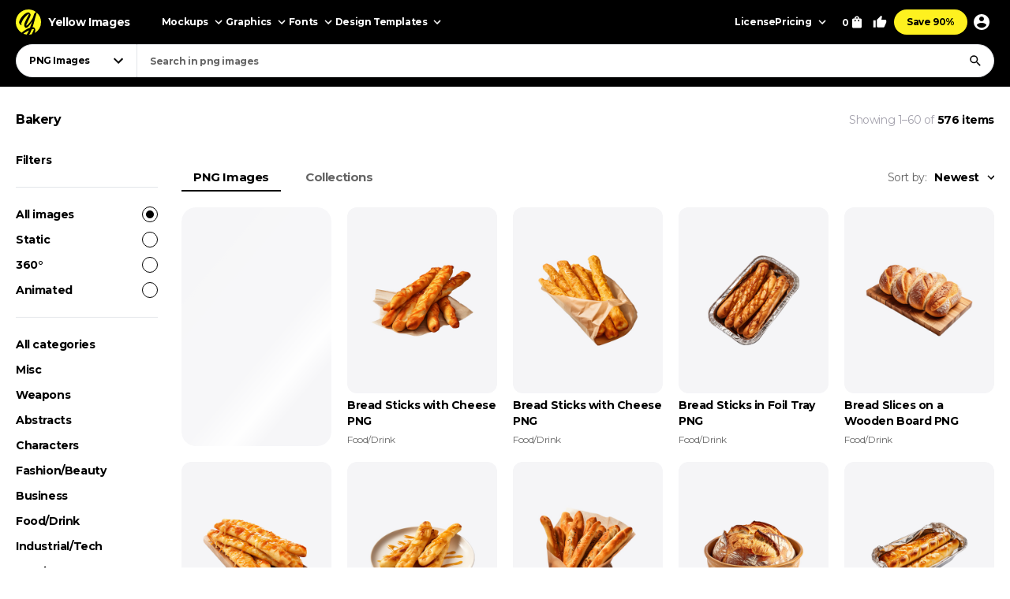

--- FILE ---
content_type: text/html; charset=UTF-8
request_url: https://yellowimages.com/png/bakery
body_size: 19651
content:
<!doctype html>
<html lang="en">
<head>
<meta charset="UTF-8">
<title>Download Bakery PNG Images on Yellow Images online</title>
<meta name="description" content="Explore an online stunning collection of Bakery PNG images for all your creative needs. Find high-quality, transparent images in Bakery to enhance your projects and designs. Download and use these Bakery PNGs today!">
<link rel="canonical" href="https://yellowimages.com/png/bakery">
<meta property="fb:app_id" content="347798602092944">
<meta property="og:url" content="https://yellowimages.com/png/bakery">
<meta property="og:title" content="Download Bakery PNG Images on Yellow Images online">
<meta property="og:description" content="Explore an online stunning collection of Bakery PNG images for all your creative needs. Find high-quality, transparent images in Bakery to enhance your projects and designs. Download and use these Bakery PNGs today!">
<meta property="og:image" content="https://yimages360.yellowimages.com/products/2023/11/656387cf9c087/1x.jpg">
<meta property="og:type" content="product.group">
<meta property="twitter:card" content="summary_large_image">
<meta property="twitter:site" content="@yellowimages">
<meta property="twitter:title" content="Download Bakery PNG Images on Yellow Images online">
<meta property="twitter:image" content="https://yimages360.yellowimages.com/products/2023/11/656387cf9c087/1x.jpg">
<meta name="HandheldFriendly" content="True">
<meta name="MobileOptimized" content="320">
<meta name="viewport" content="width=device-width, initial-scale=1.0">
<meta name="color-scheme" content="light only">
<meta name="supported-color-schemes" content="light">
<meta name="apple-mobile-web-app-capable" content="yes">
<meta name="mobile-web-app-capable" content="yes">
<meta name="apple-touch-fullscreen" content="yes">
<meta name="apple-mobile-web-app-status-bar-style" content="default">
<meta name="apple-mobile-web-app-title" content="Yellow Images">
<meta name="application-name" content="Yellow Images">
<link rel="icon" href="/favicon.ico">
<link rel="icon" href="https://cdn.yellowimages.com/images/favicons/icon.svg" type="image/svg+xml">
<link rel="apple-touch-icon" href="https://cdn.yellowimages.com/images/favicons/apple-touch-icon.png">
<link rel="manifest" href="/site.webmanifest">
<link rel="preconnect" href="https://cdn.yellowimages.com" crossorigin>
<link rel="preconnect" href="https://yi-files.s3.amazonaws.com" crossorigin>
<link rel="preconnect" href="https://yimages360.yellowimages.com" crossorigin>
<meta name="referrer" content="no-referrer-when-downgrade">
<script src="/assets/js/cookieconsent.js?ver=875c0770c5508d20f06c54062b7696ca" async></script>
<script src="/assets/js/app.js?ver=20204c576e2711ab224ab057df202bfc" defer></script>

<link rel="stylesheet" id="application-css" href="/assets/css/app.css?ver=6f8706f9de136eca1d3cf7b19d69f755" type="text/css" media="all">
<link rel="stylesheet" href="/assets/css/cookieconsent.css?ver=9421a8e0faa809fd93cca4c742dfc71a" media="print" onload="this.media='all'">
<noscript><link rel="stylesheet" href="/assets/css/cookieconsent.css?ver=9421a8e0faa809fd93cca4c742dfc71a"></noscript>

<script>(function(w,s){var e=document.createElement("script");e.type="text/javascript";e.async=true;e.src="https://cdn-eu.pagesense.io/js/yellowimagesinc/befe42a2c183448e91ce2c6f41695cdb.js";var x=document.getElementsByTagName("script")[0];x.parentNode.insertBefore(e,x);})(window,"script");</script>
<script src="https://www.googletagmanager.com/gtag/js?id=G-3CR7S4MGD2" async></script>
<script>
window.iam = {};
window.dataLayer = window.dataLayer || [];
function gtag(){ dataLayer.push(arguments) }
gtag('js', new Date());
gtag('config', 'G-3CR7S4MGD2');
</script>
<script>
(function(w,d,s,l,i){ w[l]=w[l]||[];w[l].push({ 'gtm.start':
new Date().getTime(),event:'gtm.js' });var f=d.getElementsByTagName(s)[0],
j=d.createElement(s),dl=l!='dataLayer'?'&l='+l:'';j.async=true;j.src=
'https://www.googletagmanager.com/gtm.js?id='+i+dl;f.parentNode.insertBefore(j,f);
})(window,document,'script','dataLayer','GTM-PRPJMP8');
</script>
</head>
<body>
<noscript><iframe src="https://www.googletagmanager.com/ns.html?id=GTM-PRPJMP8" height="0" width="0" style="display:none;visibility:hidden"></iframe></noscript>
<div id="st-container" class="d-flex flex-column st-container">
<svg xmlns="http://www.w3.org/2000/svg" style="display:block;width:0px;height:0px;position;absolute;right:100%;">
<defs>
<radialGradient id="spinner-gradient" cx="0" cy="0" r="1" gradientUnits="userSpaceOnUse" gradientTransform="translate(30 28.4746) rotate(-44.5524) scale(46.0233 34.3186)">
<stop offset="0" stop-color="#fff" stop-opacity="0"/>
<stop offset="0.471409" stop-color="#fff" stop-opacity="0"/>
<stop offset="0.99812" stop-color="#fff"/>
<stop offset="0.999249" stop-color="#fff"/>
</radialGradient>
<radialGradient id="spinner-gradient-blue" cx="0" cy="0" r="1" gradientUnits="userSpaceOnUse" gradientTransform="translate(30 28.4746) rotate(-44.5524) scale(46.0233 34.3186)">
<stop offset="0" stop-color="#002FEA" stop-opacity="0"/>
<stop offset="0.471409" stop-color="#002FEA" stop-opacity="0"/>
<stop offset="0.99812" stop-color="#002FEA"/>
<stop offset="0.999249" stop-color="#002FEA"/>
</radialGradient>
<linearGradient id="star-half-gradient">
<stop offset="0" stop-color="#fbbc06"/>
<stop offset="0.5" stop-color="#fbbc06"/>
<stop offset="0.5" stop-color="#e2e5e9"/>
<stop offset="1" stop-color="#e2e5e9"/>
</linearGradient>
</defs>
<symbol id="preloader-circle" viewBox="0 0 30 30"><path fill-rule="evenodd" clip-rule="evenodd" d="M30 15C30 23.2842 23.2844 30 15 30C6.71558 30 0 23.2842 0 15C0 6.7157 6.71558 0 15 0C23.2844 0 30 6.7157 30 15ZM26 15C26 21.0751 21.0752 26 15 26C8.9248 26 4 21.0751 4 15C4 8.92487 8.9248 4 15 4C21.0752 4 26 8.92487 26 15Z" /></symbol>
<symbol id="logo" viewBox="0 0 200 200"><path fill="currentColor" d="M186.1 101.1c0 37.3-16.5 64.2-36.7 85.9-7.4 4.2-15.4 7.5-23.8 9.7-5-2.8-10.9-1.6-19.1 3.1a99.43 99.43 0 0 1-20-.7c-3.4-6.4-8-13.2-26.6-7.4-4.8-2.1-9.3-4.5-13.7-7.3 4.8-12.7-29.4-47.3-29.4-82.8 0-55.2 48.7-93.1 83.1-91.8 23.2.9 39.2 12.6 61.4 11.3 1.8 1.4 3.6 2.8 5.3 4.4 6.5 24.9 19.5 46 19.5 75.6z"/><path d="M46.3 184.4c21.4-18.9 46-33.3 66.6-39.8 6.9-18.3 12.9-37.3 17.7-54-15.3 30.2-37.2 55.8-50.7 55.6-4.2 0-13.2-8.8-13.4-23.5 2.9-27.4 33.8-70 38-88.5-15.2 6.7-54 43.8-61.9 81.4-.5 2.4 3.6 5.5 5.7 6.4-2 3-7.6 1.3-11-.5-6.7-3.6-11.7-13.9-10.9-22.5 9.2-34 46.1-74.5 73.1-76 6.9-.2 18.5 11.6 18.2 19.1 0 15.6-38.1 79.2-35.4 87.5 14-5.6 40-36.6 54.7-67.7 1.2-3.7 6.9-22.8 9.8-28.4 4.8-9.1 10.4-11.7 14.6-12.2A98.35 98.35 0 0 0 100 0C44.8 0 0 44.8 0 100c0 35.5 18.5 66.6 46.3 84.4zm80.3-26.7c-6.1 15.8-12.9 30.4-20 42.1 6.6-.4 12.9-1.5 19.1-3.1 9.5-17.9 16.6-33.4 18.6-40.7-3.7-1.1-9.9-.5-17.7 1.7zm-40 41.4c6.2-9.5 12-20.8 17.5-33-13.2 6-28.3 14.6-44.1 25.5 8.3 3.7 17.3 6.3 26.6 7.5z"/><path d="M166.6 25.5c-6.4 15.4-17.5 60.2-24.8 86.1-2.7 9.6-5.8 19.5-9.1 29.2 1.6-.1 3.1-.1 4.6 0 14 1.7 23.5 17.1 13.3 43.1l-1.2 3A99.97 99.97 0 0 0 200 100a99.6 99.6 0 0 0-33.4-74.5z"/></symbol>
<symbol id="arrow-right" viewBox="0 0 24 24"><path fill="currentColor" d="m12 4-1.4 1.4 5.6 5.6H4v2h12.2l-5.6 5.6L12 20l8-8z"/></symbol>
<symbol id="arrow-select" viewBox="0 0 18 18"><path fill="currentColor" d="M5.6 6.4 9 9.8l3.4-3.4 1.1 1.1L9 12 4.5 7.5z"/></symbol>
<symbol id="arrow-breadcrumb" viewBox="0 0 16 16"><path fill="currentColor" d="m6.68 4-.94.94L8.793 8 5.74 11.06l.94.94 4-4z"/></symbol>
<symbol id="arrow-slider-prev" viewBox="0 0 24 24"><path fill="currentColor" d="M17.51 3.87 15.73 2.1 5.84 12l9.9 9.9 1.77-1.77L9.38 12z"/></symbol>
<symbol id="arrow-slider-next" viewBox="0 0 24 24"><path fill="currentColor" d="M6.23 20.23 8 22l10-10L8 2 6.23 3.77 14.46 12z"/></symbol>
<symbol id="icon-clock" viewBox="0 0 16 16"><path fill="currentColor" d="M8 1.3a6.7 6.7 0 1 0 0 13.4A6.7 6.7 0 0 0 8 1.3Zm0 12A5.3 5.3 0 1 1 8 2.7a5.3 5.3 0 0 1 0 10.6Zm.3-8.6h-1v4l3.5 2 .5-.8-3-1.7V4.7Z"/></symbol>
<symbol id="icon-info" viewBox="0 0 16 16"><path fill="currentColor" d="M7.333 4.667h1.334V6H7.333V4.667Zm0 2.666h1.334v4H7.333v-4Zm.667-6A6.67 6.67 0 0 0 1.333 8 6.67 6.67 0 0 0 8 14.667 6.67 6.67 0 0 0 14.667 8 6.67 6.67 0 0 0 8 1.333Zm0 12A5.34 5.34 0 0 1 2.667 8 5.34 5.34 0 0 1 8 2.667 5.34 5.34 0 0 1 13.333 8 5.34 5.34 0 0 1 8 13.333Z"/></symbol>
<symbol id="icon-like" viewBox="0 0 16 16"><path fill="currentColor" d="M4.67,12.67v-6.67c0-.37.15-.7.39-.94L9.45.67l.71.7c.18.18.29.43.29.71l-.02.21-.63,3.05h4.21c.73,0,1.33.6,1.33,1.33v1.33c0,.17-.03.33-.09.49l-2.01,4.7c-.2.48-.67.81-1.23.81h-6c-.73,0-1.33-.6-1.33-1.33ZM6,6l2.89-2.89-.89,3.56h6v1.33l-2,4.67h-6v-6.67Z"/><polygon fill="currentColor" points=".67 6 3.33 6 3.33 14 .67 14 .67 6"/></symbol>
<symbol id="icon-lens" viewBox="0 0 18 18"><path fill="currentColor" d="M11.898 10.74h-.61l-.216-.208a4.995 4.995 0 0 0 1.212-3.265 5.017 5.017 0 1 0-5.017 5.017 4.995 4.995 0 0 0 3.265-1.212l.209.217v.61L14.6 15.75l1.15-1.15-3.852-3.86Zm-4.63 0a3.469 3.469 0 0 1-3.474-3.473 3.469 3.469 0 0 1 3.473-3.473 3.469 3.469 0 0 1 3.474 3.473 3.469 3.469 0 0 1-3.474 3.474Z"/></symbol>
<symbol id="icon-times" viewBox="0 0 24 24"><path fill="currentColor" d="M19 6.4 17.6 5 12 10.6 6.4 5 5 6.4l5.6 5.6L5 17.6 6.4 19l5.6-5.6 5.6 5.6 1.4-1.4-5.6-5.6z"/></symbol>
<symbol id="icon-copy" viewBox="0 0 16 16"><path fill="currentColor" d="M10.667.667h-8c-.734 0-1.334.6-1.334 1.333v9.333h1.334V2h8V.667Zm2 2.666H5.333C4.6 3.333 4 3.933 4 4.667V14c0 .733.6 1.333 1.333 1.333h7.334c.733 0 1.333-.6 1.333-1.333V4.667c0-.734-.6-1.334-1.333-1.334Zm0 10.667H5.333V4.667h7.334V14Z"/></symbol>
<symbol id="icon-star" viewBox="0 0 18 18"><path d="m9 12.953 4.635 2.797-1.23-5.272L16.5 6.93l-5.392-.457L9 1.5 6.893 6.473 1.5 6.93l4.095 3.548-1.23 5.272z"/></symbol>
<symbol id="arrow-slider-prev" viewBox="0 0 24 24"><path fill="currentColor" d="M17.51 3.87 15.73 2.1 5.84 12l9.9 9.9 1.77-1.77L9.38 12z"/></symbol>
<symbol id="arrow-slider-next" viewBox="0 0 24 24"><path fill="currentColor" d="M6.23 20.23 8 22l10-10L8 2 6.23 3.77 14.46 12z"/></symbol>
<symbol id="icon-info" viewBox="0 0 16 16"><path fill="currentColor" d="M7.333 4.667h1.334V6H7.333V4.667Zm0 2.666h1.334v4H7.333v-4Zm.667-6A6.67 6.67 0 0 0 1.333 8 6.67 6.67 0 0 0 8 14.667 6.67 6.67 0 0 0 14.667 8 6.67 6.67 0 0 0 8 1.333Zm0 12A5.34 5.34 0 0 1 2.667 8 5.34 5.34 0 0 1 8 2.667 5.34 5.34 0 0 1 13.333 8 5.34 5.34 0 0 1 8 13.333Z"/></symbol>
<symbol id="counter-plus" viewBox="0 0 18 18"><path fill="currentColor" fill-rule="nonzero" d="M14.25 9.75h-4.5v4.5h-1.5v-4.5h-4.5v-1.5h4.5v-4.5h1.5v4.5h4.5z"/></symbol>
<symbol id="counter-minus" viewBox="0 0 18 18"><path fill="currentColor" fill-rule="nonzero" d="M14.25 9.75H3.75v-1.5h10.5z"/></symbol>
<symbol id="option-check" viewBox="0 0 16 16"><path fill="currentColor" fill-rule="evenodd" d="M6 10.8 3.2 8l-.933.933L6 12.666l8-8-.933-.933z"/></symbol>
<symbol id="product-socials-menu" viewBox="0 0 18 18"><path fill="currentColor" d="M10.5 6.75v-3L15.75 9l-5.25 5.25v-3.075c-3.75 0-6.375 1.2-8.25 3.825.75-3.75 3-7.5 8.25-8.25Z"/></symbol>
<symbol id="product-socials-pt" viewBox="0 0 15 18"><path fill="#E13138" fill-rule="nonzero" d="M7.503 0C2.518 0 0 3.52 0 6.457c0 1.782.685 3.357 2.147 3.948.242.1.456.007.528-.257.05-.178.27-.64.32-.826.072-.257.043-.35-.15-.577-.42-.492-.684-1.005-.684-1.903 0-2.994 1.869-5.124 5.05-5.124 2.817 0 4.364 1.746 4.364 4.012 0 2.979-1.34 5.402-3.33 5.402-1.099 0-1.919-.798-1.655-1.896.314-1.311.927-2.722.927-3.67 0-.848-.456-1.454-1.412-1.454-1.12 0-2.025 1.048-2.025 2.58 0 .976.32 1.461.32 1.461s-1.134 4.967-1.34 5.808c-.4 1.675-.057 3.72-.029 3.927.014.121.178.15.25.057.1-.128 1.44-1.76 1.897-3.385.128-.456.742-2.836.742-2.836.363.684 1.433 1.126 2.56 1.126 3.373 0 5.663-2.873 5.663-6.92C14.15 2.857 11.51 0 7.503 0Z"/></symbol>
<symbol id="product-socials-fb" viewBox="0 0 24 24">
<defs>
<linearGradient id="fb-gradient" x1="50%" x2="50%" y1="-.911%" y2="104.264%">
<stop offset="0%" stop-color="#00B2FF"/>
<stop offset="100%" stop-color="#006AFF"/>
</linearGradient>
</defs>
<path fill="url(#fb-gradient)" d="M12 0c6.627 0 12 5.373 12 12s-5.373 12-12 12S0 18.627 0 12 5.373 0 12 0Z"/>
<path fill="#FFF" fill-rule="nonzero" d="M13.511 23.914V16.04h2.198L16 13.27h-2.489l.004-1.387c0-.723.068-1.11 1.096-1.11h1.374V8h-2.198c-2.64 0-3.57 1.344-3.57 3.605v1.664H8.571v2.772h1.646v7.762a10.04 10.04 0 0 0 3.294.111Z"/>
</symbol>
<symbol id="product-socials-tw" viewBox="0 0 24 24">
<path fill="#1DA1F2" d="M12 0c6.627 0 12 5.373 12 12s-5.373 12-12 12S0 18.627 0 12 5.373 0 12 0Z"/>
<path fill="#FFF" fill-rule="nonzero" d="M18 8.337a4.992 4.992 0 0 1-1.414.381c.509-.3.899-.775 1.083-1.341a4.963 4.963 0 0 1-1.564.588 2.48 2.48 0 0 0-1.797-.765c-1.359 0-2.461 1.085-2.461 2.424 0 .186.021.37.063.552a7.029 7.029 0 0 1-5.074-2.533 2.394 2.394 0 0 0-.333 1.219c0 .84.435 1.583 1.095 2.017a2.486 2.486 0 0 1-1.115-.303v.03c0 1.175.848 2.155 1.975 2.377a2.517 2.517 0 0 1-1.112.042 2.459 2.459 0 0 0 2.3 1.682A4.99 4.99 0 0 1 6 15.711 7.043 7.043 0 0 0 9.773 16.8c4.53 0 7.006-3.692 7.006-6.895 0-.104-.003-.209-.008-.313.481-.342.899-.768 1.228-1.254L18 8.337Z"/>
</symbol>
<symbol id="product-socials-rd" viewBox="0 0 24 24">
<circle cx="12" cy="12" r="12" fill="#FF4500"/>
<path fill="#FFF" d="M18.6 11.953a1.451 1.451 0 0 1-.803 1.318 2.653 2.653 0 0 1 0 .436c0 2.22-2.586 4.023-5.777 4.023-3.19 0-5.777-1.804-5.777-4.023a2.653 2.653 0 0 1 0-.436 1.448 1.448 0 1 1 1.595-2.369 7.105 7.105 0 0 1 2.842-1.129c.338-.054.68-.084 1.023-.09l.733-3.438a.305.305 0 0 1 .367-.238l2.428.486a.99.99 0 1 1-.13.604l-2.12-.446-.644 3.092a7.044 7.044 0 0 1 3.815 1.219 1.445 1.445 0 0 1 2.448.99Zm-9.834 1.37a.992.992 0 0 0 1.831 0 .991.991 0 1 0-1.831 0Zm5.675 2.379a.268.268 0 0 0-.183-.46.324.324 0 0 0-.197.07 3.247 3.247 0 0 1-2.07.604 3.238 3.238 0 0 1-2.062-.624.268.268 0 0 0-.376.377 3.807 3.807 0 0 0 2.447.763 3.828 3.828 0 0 0 1.895-.416c.194-.1.379-.216.553-.347l-.007.033Zm-.181-1.688a.993.993 0 0 0 1-1.03.991.991 0 1 0-.99.99l-.01.04Z"/>
</symbol>
<symbol id="product-socials-tg" viewBox="0 0 24 24">
<path fill="#34AADF" d="M12 24c6.627 0 12-5.373 12-12S18.627 0 12 0 0 5.373 0 12s5.373 12 12 12Z"/>
<path fill="#FFF" d="M6.136 11.583s5.307-2.21 7.148-2.987c.705-.311 3.098-1.307 3.098-1.307s1.105-.436 1.013.622c-.031.436-.277 1.96-.522 3.61-.368 2.334-.767 4.885-.767 4.885s-.061.716-.583.84c-.521.125-1.38-.435-1.534-.56-.122-.093-2.3-1.493-3.098-2.178-.215-.186-.46-.56.03-.996a117.908 117.908 0 0 0 3.222-3.111c.368-.374.736-1.245-.798-.187-2.178 1.525-4.326 2.956-4.326 2.956s-.49.311-1.41.031c-.921-.28-1.995-.653-1.995-.653s-.736-.467.522-.965Z"/>
</symbol>
<symbol id="product-socials-vk" viewBox="0 0 24 24">
<circle cx="12" cy="12" r="12" fill="#07F"/>
<path fill="#FFF" d="M12.536 15.888c-4.1 0-6.439-2.81-6.536-7.488h2.054c.067 3.433 1.581 4.887 2.78 5.187V8.4h1.934v2.96c1.185-.127 2.429-1.476 2.848-2.96h1.934c-.322 1.829-1.671 3.178-2.63 3.733.959.45 2.495 1.626 3.08 3.755h-2.129c-.457-1.424-1.596-2.526-3.103-2.676v2.676h-.232Z"/>
</symbol>
</svg><header id="header" class="header header_default">
<div class="container d-flex">
<a href="/" class="logo">
<svg class="logo__icon" width="32" height="32"><use xlink:href="#logo"></use></svg><span class="logo__text">Yellow Images</span>
</a>
<nav class="d-flex header__navigation">
<div id="header-bar" class="d-flex header-bar">
<div class="header-bar__mobile-top">
<a href="/" class="logo"><svg class="logo__icon" width="42" height="42"><use xlink:href="#logo"></use></svg></a>
<div class="header-bar__close d-flex align-items-center justify-content-center js-mobile-close"><svg width="24" height="24"><use xlink:href="#icon-times"></use></svg></div>
</div>
<div class="d-flex header-bar__scroller">
<div class="d-flex header-bar__main">
<div class="header-bar__item header-bar__item_mockups">
<div class="header-link header-bar__button js-header-menu-trigger" data-id="mockups">
Mockups<svg width="18" height="18"><use xlink:href="#arrow-select"></use></svg>
</div>
</div>
<div class="header-bar__item header-bar__item_graphics">
<div class="header-link header-bar__button js-header-menu-trigger" data-id="graphics">
Graphics<svg width="18" height="18"><use xlink:href="#arrow-select"></use></svg>
</div>
</div>
<div class="header-bar__item header-bar__item_fonts">
<div class="header-link header-bar__button js-header-menu-trigger" data-id="fonts">
Fonts<svg width="18" height="18"><use xlink:href="#arrow-select"></use></svg>
</div>
</div>
<div class="header-bar__item header-bar__item_templates">
<div class="header-link header-bar__button js-header-menu-trigger" data-id="templates">
Design Templates<svg width="18" height="18"><use xlink:href="#arrow-select"></use></svg>
</div>
</div>
<div class="header-bar__item header-bar__item_png">
<div class="header-link header-bar__button js-header-menu-trigger" data-id="png">
PNG<svg width="18" height="18"><use xlink:href="#arrow-select"></use></svg>
</div>
</div>
<div class="header-bar__item header-bar__item_license">
<a class="header-link header-bar__button" href="/licenses">License</a>
</div>
<div class="header-bar__item header-bar__item_pricing">
<div class="header-link header-bar__button js-header-menu-trigger" data-id="pricing">
Pricing<svg width="18" height="18"><use xlink:href="#arrow-select"></use></svg>
</div>
</div>
<div class="header-bar__item header-bar__item_offer">
<a class="header-link header-bar__button js-header-offer" href="/yellow-ticket">Save 90%</a>
</div>
</div>
<div class="d-flex header-bar__menus">
<div id="header-menu-mockups" class="header-menu">
<div class="header-menu__back"><svg width="24" height="24"><use xlink:href="#arrow-select"></use></svg>Back</div>
<div class="container">
<div class="header-menu__section">
<div class="header-menu__column">
<a class="header-link header-menu__header" href="/mockups">
All Mockups<svg width="18" height="18"><use xlink:href="#arrow-right"></use></svg>
</a>
<div class="header-menu__list">
<a class="header-link header-menu__item" href="/mockups/category/apparel-mockup">Apparel</a>
<a class="header-link header-menu__item" href="/mockups/category/packaging-mockup">Packaging</a>
<a class="header-link header-menu__item" href="/mockups/category/vehicle-mockup">Vehicles</a>
<a class="header-link header-menu__item" href="/mockups/category/device-mockup">Devices</a>
<a class="header-link header-menu__item" href="/mockups/category/ad-mockup">Advertising</a>
<a class="header-link header-menu__item" href="/mockups/category/stationery-mockup">Stationery</a>
<a class="header-link header-menu__item" href="/mockups/print-mockup">Print</a>
</div>
</div>
<div class="header-menu__column">
<div class="header-menu__header">Collections</div>
<div class="header-menu__list">
<a class="header-link header-menu__item" href="/mockups?orderby=popularity">Best Sellers</a>
<a class="header-link header-menu__item" href="/object-mockups/sets">Mockup Sets</a>
<a class="header-link header-menu__item" href="/mockups?with3d=1">Mockups with 3D Model</a>
<a class="header-link header-menu__item" href="/mockups">New Releases</a>
<a class="header-link header-menu__item" href="/mockups/category/free-mockups">Free Mockups</a>
</div>
</div>
</div>
<div class="header-menu__section">
<div class="header-menu__column">
<div class="header-menu__subheader">Mockup Tools</div>
<div class="header-menu__list">
<a class="header-link header-menu__item" href="https://provisual.app/" target="_blank" rel="noopener">3D Mockup Visualizer</a>
<a class="header-link header-menu__item" href="/j/add">Custom mockups</a>
</div>
</div>
<div class="header-menu__column">
<div class="header-menu__subheader">Top Mockups Searches</div>
<div class="header-menu__list">
<a class="header-link header-menu__item" href="/mockups/category/t-shirt-mockup">T-Shirt Mockup</a>
<a class="header-link header-menu__item" href="/mockups/category/hoodie-mockup">Hoodie Mockup</a>
<a class="header-link header-menu__item" href="/mockups/iphone-mockup">iPhone Mockup</a>
<a class="header-link header-menu__item" href="/mockups/book-mockup">Book Mockup</a>
<a class="header-link header-menu__item" href="/mockups/poster-mockup">Poster Mockup</a>
<a class="header-link header-menu__item" href="/mockups/business-card-mockup">Business Card Mockup</a>
<a class="header-link header-menu__item" href="/mockups/category/billboard-mockup">Billboard Mockup</a>
<a class="header-link header-menu__item" href="/mockups/category/shirt-mockup">Shirt Mockup</a>
<a class="header-link header-menu__item" href="/mockups/category/cap-mockup">Cap Mockup</a>
<a class="header-link header-menu__item" href="/mockups/laptop-mockup">Laptop Mockup</a>
<a class="header-link header-menu__item" href="/mockups/category/box-mockup">Box Mockup</a>
<a class="header-link header-menu__item" href="/mockups/beanie-mockup">Beanie Mockup</a>
<a class="header-link header-menu__item" href="/mockups/tote-bag-mockup">Tote Bag Mockup</a>
<a class="header-link header-menu__item" href="/psd-mockups">PSD Mockups</a>
</div>
</div>
<div class="header-menu__column header-menu__column_faq">
<div class="header-menu__subheader">FAQ</div>
<div class="header-menu__list">
<a class="header-link header-menu__item" href="/licenses">Mockup Licenses</a>
</div>
</div>
</div>
</div>
</div>
<div id="header-menu-graphics" class="header-menu">
<div class="header-menu__back"><svg width="24" height="24"><use xlink:href="#arrow-select"></use></svg>Back</div>
<div class="container">
<div class="header-menu__section">
<div class="header-menu__column">
<a class="header-link header-menu__header" href="/graphic-design">
All Graphics<svg width="18" height="18"><use xlink:href="#arrow-right"></use></svg>
</a>
<div class="header-menu__list">
<a class="header-link header-menu__item" href="/graphic-design/psd">PSD</a>
<a class="header-link header-menu__item" href="/graphic-design/vectors">Vectors</a>
<a class="header-link header-menu__item" href="/graphic-design/category/illustrations">Illustrations</a>
<a class="header-link header-menu__item" href="/graphic-design/category/patterns">Patterns</a>
<a class="header-link header-menu__item" href="/graphic-design/category/textures">Textures</a>
<a class="header-link header-menu__item" href="/graphic-design/category/icons">Icons</a>
<a class="header-link header-menu__item" href="/graphic-design/backgrounds">Backgrounds</a>
</div>
</div>
<div class="header-menu__column">
<div class="header-menu__header">Add-Ons</div>
<div class="header-menu__list">
<a class="header-link header-menu__item" href="/graphic-design/category/actions">Actions</a>
<a class="header-link header-menu__item" href="/graphic-design/category/brushes">Brushes</a>
<a class="header-link header-menu__item" href="/graphic-design/layer-styles">Layer Styles</a>
</div>
</div>
</div>
<div class="header-menu__section">
<div class="header-menu__column">
<div class="header-menu__subheader">Compatible Tools</div>
<div class="header-menu__list">
<a class="header-link header-menu__item" href="/graphic-design/s/Photoshop">Adobe Photoshop</a>
<a class="header-link header-menu__item" href="/graphic-design/s/Illustrator">Adobe Illustrator</a>
<a class="header-link header-menu__item" href="/graphic-design/s/Figma">Figma</a>
<a class="header-link header-menu__item" href="/graphic-design/s/Sketch">Sketch</a>
<a class="header-link header-menu__item" href="/graphic-design/s/Affinity">Affinity Designer</a>
</div>
</div>
<div class="header-menu__column">
<div class="header-menu__subheader">Top Graphics Searches</div>
<div class="header-menu__list">
<a class="header-link header-menu__item" href="/graphic-design/laundry-icons">Laundry Icons</a>
<a class="header-link header-menu__item" href="/graphic-design/social-media-icons">Social Media Icons</a>
<a class="header-link header-menu__item" href="/graphic-design/app-icons">App Icons</a>
<a class="header-link header-menu__item" href="/graphic-design/medical-illustration">Medical Illustration</a>
<a class="header-link header-menu__item" href="/graphic-design/design-patterns">Design Patterns</a>
<a class="header-link header-menu__item" href="/graphic-design/geometric-patterns">Geometric Patterns</a>
<a class="header-link header-menu__item" href="/graphic-design/paper-texture">Paper Texture</a>
<a class="header-link header-menu__item" href="/graphic-design/effects">Effects</a>
<a class="header-link header-menu__item" href="/graphic-design/category/design-elements">Design Elements</a>
<a class="header-link header-menu__item" href="/graphic-design/wood-texture">Wood Texture</a>
<a class="header-link header-menu__item" href="/graphic-design/flower-illustration">Flower Illustration</a>
<a class="header-link header-menu__item" href="/graphic-design/metal-texture">Metal Texture</a>
<a class="header-link header-menu__item" href="/graphic-design/heart-illustration">Heart Illustration</a>
<a class="header-link header-menu__item" href="/graphic-design/concrete-texture">Concrete Texture</a>
</div>
</div>
<div class="header-menu__column header-menu__column_faq">
<div class="header-menu__subheader">FAQ</div>
<div class="header-menu__list">
<a class="header-link header-menu__item" href="/licenses">Graphic Licenses</a>
</div>
</div>
</div>
</div>
</div>
<div id="header-menu-fonts" class="header-menu">
<div class="header-menu__back"><svg width="24" height="24"><use xlink:href="#arrow-select"></use></svg>Back</div>
<div class="container">
<div class="header-menu__section">
<div class="header-menu__column">
<a class="header-link header-menu__header" href="/graphic-design/category/fonts">
All Fonts<svg width="18" height="18"><use xlink:href="#arrow-right"></use></svg>
</a>
<div class="header-menu__list">
<a class="header-link header-menu__item" href="/graphic-design/serif-fonts">Serif</a>
<a class="header-link header-menu__item" href="/graphic-design/sans-serif-fonts">Sans Serif</a>
<a class="header-link header-menu__item" href="/graphic-design/slab-serif-fonts">Slab Serif</a>
<a class="header-link header-menu__item" href="/graphic-design/script-fonts">Script</a>
<a class="header-link header-menu__item" href="/graphic-design/handwriting-fonts">Handwriting Fonts</a>
<a class="header-link header-menu__item" href="/graphic-design/display-fonts">Display</a>
</div>
</div>
<div class="header-menu__column">
<div class="header-menu__header">Popular Fonts</div>
<div class="header-menu__list">
<a class="header-link header-menu__item" href="/png-fonts">PNG Fonts</a>
<a class="header-link header-menu__item" href="/graphic-design/category/lettering">Lettering</a>
<a class="header-link header-menu__item" href="/graphic-design/vector-font">Vector Fonts</a>
<a class="header-link header-menu__item" href="/graphic-design/handmade-font">Handmade Fonts</a>
<a class="header-link header-menu__item" href="/graphic-design/creative-fonts">Creative Fonts</a>
</div>
</div>
</div>
<div class="header-menu__section">
<div class="header-menu__column">
<div class="header-menu__subheader">Top Fonts Searches</div>
<div class="header-menu__list">
<a class="header-link header-menu__item" href="/graphic-design/freaky-font">Freaky Font</a>
<a class="header-link header-menu__item" href="/graphic-design/cool-fonts">Cool Fonts</a>
<a class="header-link header-menu__item" href="/graphic-design/cursive-font">Cursive Font</a>
<a class="header-link header-menu__item" href="/graphic-design/fancy-font">Fancy Font</a>
<a class="header-link header-menu__item" href="/graphic-design/old-english-font">Old English Font</a>
<a class="header-link header-menu__item" href="/graphic-design/cute-fonts">Cute Fonts</a>
<a class="header-link header-menu__item" href="/graphic-design/tattoo-fonts">Tattoo Fonts</a>
<a class="header-link header-menu__item" href="/graphic-design/instagram-fonts">Instagram Fonts</a>
<a class="header-link header-menu__item" href="/graphic-design/gothic-font">Gothic Font</a>
<a class="header-link header-menu__item" href="/graphic-design/graffiti-font">Graffiti Font</a>
<a class="header-link header-menu__item" href="/graphic-design/calligraphy-fonts">Calligraphy Fonts</a>
<a class="header-link header-menu__item" href="/graphic-design/bold-font">Bold Font</a>
<a class="header-link header-menu__item" href="/graphic-design/alphabet-fonts">Alphabet Fonts</a>
<a class="header-link header-menu__item" href="/graphic-design/fun-fonts">Fun Fonts</a>
<a class="header-link header-menu__item" href="/graphic-design/christmas-fonts">Christmas Fonts</a>
<a class="header-link header-menu__item" href="/graphic-design/halloween-fonts">Halloween Fonts</a>
<a class="header-link header-menu__item" href="/graphic-design/pretty-fonts">Pretty Fonts</a>
<a class="header-link header-menu__item" href="/graphic-design/college-font">College Font</a>
<a class="header-link header-menu__item" href="/graphic-design/font-letters">Font Letters</a>
<a class="header-link header-menu__item" href="/graphic-design/retro-fonts">Retro Fonts</a>
<a class="header-link header-menu__item" href="/graphic-design/western-fonts">Western Fonts</a>
</div>
</div>
<div class="header-menu__column header-menu__column_faq">
<div class="header-menu__subheader">FAQ</div>
<div class="header-menu__list">
<a class="header-link header-menu__item" href="/licenses">Font Licenses</a>
</div>
</div>
</div>
</div>
</div>
<div id="header-menu-templates" class="header-menu">
<div class="header-menu__back"><svg width="24" height="24"><use xlink:href="#arrow-select"></use></svg>Back</div>
<div class="container">
<div class="header-menu__section">
<div class="header-menu__column">
<a class="header-link header-menu__header" href="/graphic-design/category/templates">
All Templates<svg width="18" height="18"><use xlink:href="#arrow-right"></use></svg>
</a>
<div class="header-menu__list">
<a class="header-link header-menu__item" href="/graphic-design/category/brochure-templates">Brochures</a>
<a class="header-link header-menu__item" href="/graphic-design/category/business-card-template">Business Cards</a>
<a class="header-link header-menu__item" href="/graphic-design/category/card-and-invitation-templates">Cards & Invitations</a>
<a class="header-link header-menu__item" href="/graphic-design/category/corporate-identity-templates">Corporate Identity</a>
<a class="header-link header-menu__item" href="/graphic-design/category/email-template">Email</a>
<a class="header-link header-menu__item" href="/graphic-design/category/flyer-templates">Flyers</a>
<a class="header-link header-menu__item" href="/graphic-design/category/logo-templates">Logos</a>
</div>
</div>
<div class="header-menu__column">
<div class="header-menu__subheader">&nbsp;</div>
<div class="header-menu__list">
<a class="header-link header-menu__item" href="/graphic-design/category/magazine-template">Magazines</a>
<a class="header-link header-menu__item" href="/graphic-design/category/poster-template">Posters</a>
<a class="header-link header-menu__item" href="/graphic-design/category/presentation-templates">Presentations</a>
<a class="header-link header-menu__item" href="/graphic-design/category/resume-templates">Resumes</a>
<a class="header-link header-menu__item" href="/graphic-design/category/social-media-templates">Social Media</a>
<a class="header-link header-menu__item" href="/graphic-design/category/ui-ux">UX & UI Kits</a>
</div>
</div>
</div>
<div class="header-menu__section">
<div class="header-menu__column">
<div class="header-menu__subheader">Compatible Tools</div>
<div class="header-menu__list">
<a class="header-link header-menu__item" href="/graphic-design/google-slides-templates">Google Slides</a>
<a class="header-link header-menu__item" href="/graphic-design/powerpoint-templates">Powerpoint</a>
<a class="header-link header-menu__item" href="/graphic-design/canva-templates">Canva</a>
<a class="header-link header-menu__item" href="/graphic-design/indesign-templates">Adobe InDesign</a>
<a class="header-link header-menu__item" href="/graphic-design/figma-templates">Figma</a>
<a class="header-link header-menu__item" href="/graphic-design/keynote-templates">Keynote</a>
</div>
</div>
<div class="header-menu__column">
<div class="header-menu__subheader">Top Templates Searches</div>
<div class="header-menu__list">
<a class="header-link header-menu__item" href="/graphic-design/invoice-template">Invoice Template</a>
<a class="header-link header-menu__item" href="/graphic-design/slide-templates">Slide Templates</a>
<a class="header-link header-menu__item" href="/graphic-design/best-resume-templates">Best Resume Templates</a>
<a class="header-link header-menu__item" href="/graphic-design/slideshow-templates">Slideshow Templates</a>
<a class="header-link header-menu__item" href="/graphic-design/simple-resume-template">Simple Resume Template</a>
<a class="header-link header-menu__item" href="/graphic-design/infographic-template">Infographic Template</a>
<a class="header-link header-menu__item" href="/graphic-design/instagram-story-template">Instagram Story Template</a>
<a class="header-link header-menu__item" href="/graphic-design/newsletter-templates">Newsletter Templates</a>
<a class="header-link header-menu__item" href="/graphic-design/website-templates">Website Templates</a>
<a class="header-link header-menu__item" href="/graphic-design/resume-template-word">Resume Template Word</a>
<a class="header-link header-menu__item" href="/graphic-design/instagram-template">Instagram Template</a>
<a class="header-link header-menu__item" href="/graphic-design/job-resume-template">Job Resume Template</a>
<a class="header-link header-menu__item" href="/graphic-design/card-template">Card Template</a>
<a class="header-link header-menu__item" href="/graphic-design/landing-page-templates">Landing Page Templates</a>
</div>
</div>
<div class="header-menu__column header-menu__column_faq">
<div class="header-menu__subheader">FAQ</div>
<div class="header-menu__list">
<a class="header-link header-menu__item" href="/licenses">Template Licenses</a>
</div>
</div>
</div>
</div>
</div>
<div id="header-menu-png" class="header-menu">
<div class="header-menu__back"><svg width="24" height="24"><use xlink:href="#arrow-select"></use></svg>Back</div>
<div class="container">
<div class="header-menu__section">
<div class="header-menu__column">
<a class="header-link header-menu__header" href="/png">
All PNG<svg width="18" height="18"><use xlink:href="#arrow-right"></use></svg>
</a>
<div class="header-menu__list">
<a class="header-link header-menu__item" href="/png/category/weapons">Weapons</a>
<a class="header-link header-menu__item" href="/png/category/abstract-forms">Abstracts</a>
<a class="header-link header-menu__item" href="/png/category/characters">Characters</a>
<a class="header-link header-menu__item" href="/png/category/fashion-beauty">Fashion/Beauty</a>
<a class="header-link header-menu__item" href="/png/category/business">Business</a>
<a class="header-link header-menu__item" href="/png/category/food-drink">Food/Drink</a>
<a class="header-link header-menu__item" href="/png/category/industrial-tech">Industrial/Tech</a>
</div>
</div>
<div class="header-menu__column">
<div class="header-menu__subheader">&nbsp;</div>
<div class="header-menu__list">
<a class="header-link header-menu__item" href="/png/category/interior">Interior</a>
<a class="header-link header-menu__item" href="/png/category/nature-animals">Nature/Animals</a>
<a class="header-link header-menu__item" href="/png/category/music-instruments">Music</a>
<a class="header-link header-menu__item" href="/png/category/science-medical">Science/Medical</a>
<a class="header-link header-menu__item" href="/png/category/sport-games">Sport/Games</a>
<a class="header-link header-menu__item" href="/png/category/transportation">Transportation</a>
<a class="header-link header-menu__item" href="/png/category/buildings">Architecture</a>
</div>
</div>
<div class="header-menu__column">
<div class="header-menu__subheader">&nbsp;</div>
<div class="header-menu__list">
<a class="header-link header-menu__item" href="/png/category/objects-figures">Objects</a>
<a class="header-link header-menu__item" href="/png/category/art-fx">Art/FX</a>
<a class="header-link header-menu__item" href="/png/category/letters-fonts">Letters/Fonts</a>
</div>
</div>
</div>
<div class="header-menu__section">
<div class="header-menu__column">
<div class="header-menu__subheader">Top PNG Searches</div>
<div class="header-menu__list">
<a class="header-link header-menu__item" href="/png/heart-png">Heart png</a>
<a class="header-link header-menu__item" href="/png/star-png">Star png</a>
<a class="header-link header-menu__item" href="/png/fire-png">Fire png</a>
<a class="header-link header-menu__item" href="/png/santa-hat-png">Santa Hat png</a>
<a class="header-link header-menu__item" href="/png/cloud-png">Cloud png</a>
<a class="header-link header-menu__item" href="/png/crown-png">Crown png</a>
<a class="header-link header-menu__item" href="/png/explosion-png">Explosion png</a>
<a class="header-link header-menu__item" href="/png/flower-png">Flower png</a>
<a class="header-link header-menu__item" href="/png/gun-png">Gun png</a>
<a class="header-link header-menu__item" href="/png/money-png">Money png</a>
<a class="header-link header-menu__item" href="/png/smoke-png">Smoke png</a>
<a class="header-link header-menu__item" href="/png/car-png">Car png</a>
<a class="header-link header-menu__item" href="/png/tree-png">Tree png</a>
<a class="header-link header-menu__item" href="/png/sun-png">Sun png</a>
</div>
</div>
<div class="header-menu__column header-menu__column_faq">
<div class="header-menu__subheader">FAQ</div>
<div class="header-menu__list">
<a class="header-link header-menu__item" href="/licenses">PNG Licenses</a>
</div>
</div>
</div>
</div>
</div>
<div id="header-menu-pricing" class="header-menu">
<div class="header-menu__back"><svg width="24" height="24"><use xlink:href="#arrow-select"></use></svg>Back</div>
<div class="container">
<div class="header-menu__plain">
<a class="header-link header-menu__plain-item" href="/yellow-ticket">
<div class="header-menu__header">
Membership plans<svg width="18" height="18"><use xlink:href="#arrow-right"></use></svg>
</div>
<div class="header-menu__plain-description">Save 90%</div>
</a>
<a class="header-link header-menu__plain-item" href="/make-a-deposit">
<div class="header-menu__header">
Store Credits & Bonuses<svg width="18" height="18"><use xlink:href="#arrow-right"></use></svg>
</div>
<div class="header-menu__plain-description">Buy Store credits and get up to 150 FREE <br>bonus credits</div>
</a>
<a class="header-link header-menu__plain-item" href="/on-demand">
<div class="header-menu__header">
On-Demand Pack<svg width="18" height="18"><use xlink:href="#arrow-right"></use></svg>
</div>
<div class="header-menu__plain-description">Buy 3, 5, 10 and 25 mockups are <br>available and save</div>
</a>
</div>
</div>
</div>
</div>
</div>
</div>
<div class="d-flex align-items-center header__right">
<a id="header-cart" class="header-button header__cart" href="/cart" rel="nofollow" aria-label="View Cart">
<span id="header-cart-count">0</span>
<svg xmlns="http://www.w3.org/2000/svg" width="18" height="18"><path fill="currentColor" fill-rule="nonzero" d="M13.5 4.5H12a3 3 0 1 0-6 0H4.5C3.675 4.5 3 5.175 3 6v9c0 .825.675 1.5 1.5 1.5h9c.825 0 1.5-.675 1.5-1.5V6c0-.825-.675-1.5-1.5-1.5Zm-6 3c0 .412-.338.75-.75.75A.752.752 0 0 1 6 7.5V6h1.5v1.5ZM9 3c.825 0 1.5.675 1.5 1.5h-3C7.5 3.675 8.175 3 9 3Zm3 4.5c0 .412-.338.75-.75.75a.752.752 0 0 1-.75-.75V6H12v1.5Z"/></svg>
<div class="d-none">
<div id="cart-tooltip">
<p>Your shopping cart is empty. Discover our amazing creative assets and back to the cart again!</p>
<span class="tooltip-close cursor-pointer underline">Got it</span>
</div>
</div>
</a>
<a id="user-likes-button" class="header-button login-window" href="#" aria-label="Your Likes" rel="nofollow">
<svg width="18" height="18"><use xlink:href="#icon-like"></use></svg>
</a>
<a class="pill pill_small js-header-offer" href="/yellow-ticket">Save 90%</a>
<div class="header-button login-window">
<svg xmlns="http://www.w3.org/2000/svg" width="24" height="24"><path fill="currentColor" d="M12 2C6.48 2 2 6.48 2 12s4.48 10 10 10 10-4.48 10-10S17.52 2 12 2Zm0 3c1.66 0 3 1.34 3 3s-1.34 3-3 3-3-1.34-3-3 1.34-3 3-3Zm0 14.2a7.2 7.2 0 0 1-6-3.22c.03-1.99 4-3.08 6-3.08 1.99 0 5.97 1.09 6 3.08a7.2 7.2 0 0 1-6 3.22Z"/></svg>
</div>
<div id="header-burger" class="header-button header-button_burger">
<svg xmlns="http://www.w3.org/2000/svg" width="24" height="24">
<path fill="currentColor" d="M3 18h18v-2H3v2Zm0-5h18v-2H3v2Zm0-7v2h18V6H3Z"/>
</svg>
</div>
</div>
</nav>
<form id="search-form" class="search" role="search" method="get" autocomplete="off" action="/png/s/%q" data-engine="png" >
<div class="select">
<div class="pill select__button">
<span class="select__selected"><span class="search-market_desktop">PNG Images</span><span class="search-market_mobile">PNG</span></span>
<svg width="24" height="24"><use xlink:href="#arrow-select"></use></svg>
</div>
<div class="select__menu">
<a class="select__item" href="/mockups"><span class="search-market_desktop">Mockups</span><span class="search-market_mobile">PSD</span></a>
<a class="select__item" href="/graphic-design"><span class="search-market_desktop">Creative Store</span><span class="search-market_mobile">CS</span></a>
<a class="select__item is-current" href="/png"><span class="search-market_desktop">PNG Images</span><span class="search-market_mobile">PNG</span></a>
<a class="select__item" href="/png-fonts"><span class="search-market_desktop">Creative Fonts</span><span class="search-market_mobile">CF</span></a>
</div>
</div>
<div id="search-box" class="d-flex flex-column search__box">
<div class="d-flex search__input-wrap">
<input id="search-form-input" class="search__input" type="search" maxlength="128" name="q" placeholder="Search in png images" value="">
<input type="hidden" id="elastic-request-id" value="">
<input type="hidden" id="elastic-request-engine" value="">
<button type="submit" class="search__button search__lens" aria-label="Search">
<svg width="18" height="18"><use xlink:href="#icon-lens"></use></svg>
</button>
<button type="reset" id="search-clear" class="search__button search__clear">
<svg width="18" height="18"><use xlink:href="#icon-times"></use></svg>
</button>
</div>
<div id="search-dropdown" class="search__menu tt-menu"></div>
</div>
</form>
</div>
</header>
<div id="content" class="content-area blog-single page_products" role="main">
<div class="container">
<div class="d-flex flex-wrap align-items-center products__top">
<h1 class="products__header">Bakery</h1>
<div class="products__count">Showing
<span class="products__count-from">1</span>–<span class="products__count-to">60</span> of <b>576 items</b>
</div>
</div>
<div class="row">
<div class="column xlarge-2 large-3 sidebar-wrapper">
<div id="sidebar" class="sidebar">
<div class="sidebar__section">
<div class="sidebar__item">Filters</div>
</div>
<div class="has-scrollbar sidebar__scroller">
<div class="sidebar__section">
<a class="sidebar__item" href="https://yellowimages.com/png/bakery">All images <div class="radio is-active"></div></a>
<a class="sidebar__item" href="https://yellowimages.com/png/bakery?filter=static">Static <div class="radio"></div></a>
<a class="sidebar__item" href="https://yellowimages.com/png/bakery?filter=spinnable">360&deg; <div class="radio"></div></a>
<a class="sidebar__item" href="https://yellowimages.com/png/bakery?filter=animated">Animated <div class="radio"></div></a>
</div>
<div class="sidebar__section">
<div class="sidebar__item">
<a href="/png">All categories</a>
</div>
<div class="sidebar__item">
<a href="/png/category/miscellaneous">Misc</a>
</div>
<div class="sidebar__item">
<a href="/png/category/weapons">Weapons</a>
</div>
<div class="sidebar__item">
<a href="/png/category/abstract-forms">Abstracts</a>
</div>
<div class="sidebar__item">
<a href="/png/category/characters">Characters</a>
</div>
<div class="sidebar__item">
<a href="/png/category/fashion-beauty">Fashion/Beauty</a>
</div>
<div class="sidebar__item">
<a href="/png/category/business">Business</a>
</div>
<div class="sidebar__item">
<a href="/png/category/food-drink">Food/Drink</a>
</div>
<div class="sidebar__item">
<a href="/png/category/industrial-tech">Industrial/Tech</a>
</div>
<div class="sidebar__item">
<a href="/png/category/interior">Interior</a>
</div>
<div class="sidebar__item">
<a href="/png/category/nature-animals">Nature/Animals</a>
</div>
<div class="sidebar__item">
<a href="/png/category/music-instruments">Music</a>
</div>
<div class="sidebar__item">
<a href="/png/category/science-medical">Science/Medical</a>
</div>
<div class="sidebar__item">
<a href="/png/category/sport-games">Sport/Games</a>
</div>
<div class="sidebar__item">
<a href="/png/category/transportation">Transportation</a>
</div>
<div class="sidebar__item">
<a href="/png/category/buildings">Architecture</a>
</div>
<div class="sidebar__item">
<a href="/png/category/objects-figures">Objects</a>
</div>
<div class="sidebar__item">
<a href="/png/category/art-fx">Art/FX</a>
</div>
<div class="sidebar__item">
<a href="/png/category/letters-fonts">Letters/Fonts</a>
</div>
</div>
</div>
</div>
</div>
<div class="column xlarge-10 large-9">
<div class="select sidebar-select">
<div class="pill select__button">
<span class="select__selected">Filters</span>
<svg width="24" height="24" class=""><use xlink:href="#arrow-select"></use></svg>
</div>
<div class="select__menu">
<div class="has-scrollbar sidebar-select__content">
<div class="sidebar__section">
<div class="sidebar__item">Sort by</div>
</div>
<div class="sidebar__section">
<a class="sidebar__item" href="https://yellowimages.com/png/bakery">Newest <div class="radio is-active"></div></a>
<a class="sidebar__item" href="https://yellowimages.com/png/bakery?orderby=popularity">Popular <div class="radio"></div></a>
</div>
<div class="sidebar__section">
<a class="sidebar__item" href="https://yellowimages.com/png/bakery">All images <div class="radio is-active"></div></a>
<a class="sidebar__item" href="https://yellowimages.com/png/bakery?filter=static">Static <div class="radio"></div></a>
<a class="sidebar__item" href="https://yellowimages.com/png/bakery?filter=spinnable">360&deg; <div class="radio"></div></a>
<a class="sidebar__item" href="https://yellowimages.com/png/bakery?filter=animated">Animated <div class="radio"></div></a>
</div>
<div class="sidebar__section">
<div class="sidebar__item is-active">
<a href="/png">All categories</a>
</div>
<div class="sidebar__item">
<a href="/png/category/miscellaneous">Misc</a>
</div>
<div class="sidebar__item">
<a href="/png/category/weapons">Weapons</a>
</div>
<div class="sidebar__item">
<a href="/png/category/abstract-forms">Abstracts</a>
</div>
<div class="sidebar__item">
<a href="/png/category/characters">Characters</a>
</div>
<div class="sidebar__item">
<a href="/png/category/fashion-beauty">Fashion/Beauty</a>
</div>
<div class="sidebar__item">
<a href="/png/category/business">Business</a>
</div>
<div class="sidebar__item">
<a href="/png/category/food-drink">Food/Drink</a>
</div>
<div class="sidebar__item">
<a href="/png/category/industrial-tech">Industrial/Tech</a>
</div>
<div class="sidebar__item">
<a href="/png/category/interior">Interior</a>
</div>
<div class="sidebar__item">
<a href="/png/category/nature-animals">Nature/Animals</a>
</div>
<div class="sidebar__item">
<a href="/png/category/music-instruments">Music</a>
</div>
<div class="sidebar__item">
<a href="/png/category/science-medical">Science/Medical</a>
</div>
<div class="sidebar__item">
<a href="/png/category/sport-games">Sport/Games</a>
</div>
<div class="sidebar__item">
<a href="/png/category/transportation">Transportation</a>
</div>
<div class="sidebar__item">
<a href="/png/category/buildings">Architecture</a>
</div>
<div class="sidebar__item">
<a href="/png/category/objects-figures">Objects</a>
</div>
<div class="sidebar__item">
<a href="/png/category/art-fx">Art/FX</a>
</div>
<div class="sidebar__item">
<a href="/png/category/letters-fonts">Letters/Fonts</a>
</div>
</div>
</div>
</div>
</div>
<div class="d-flex align-items-center products-top">
<div class="d-flex products-top__nav">
<a class="products-top__nav-item is-active" href="/png">PNG Images</a>
<a class="products-top__nav-item" href="/png/thematic-collections" rel="nofollow">Collections</a>
</div>
<div class="d-flex align-items-center products-top__sort">
<span>Sort by:</span><div class="select select_plain">
<div class="pill select__button">
<span class="select__selected">Newest</span>
<svg width="24" height="24"><use xlink:href="#arrow-select"></use></svg>
</div>
<div class="select__menu">
<a class="select__item is-current" href="https://yellowimages.com/png/bakery">Newest</a>
<a class="select__item" href="https://yellowimages.com/png/bakery?orderby=popularity">Popular</a>
</div>
</div>
</div>
</div>
<ul id="products-list" class="d-flex flex-wrap row products products-grid small-block-grid-2 medium-block-grid-3 large-block-grid-4 xlarge-block-grid-5 xxlarge-block-grid-5" data-store="png">
<li id="products-list-banner" class="card card-offer is-loading">
<div class="card__inner"><div class="skeleton w-100"></div></div>
</li>
<li class="card card_png product-impressions" data-id="22760" data-sku="yi36022760" data-category="PNG Images/Food/Drink" data-price="7.99">
<div class="card__inner" itemscope itemtype="https://schema.org/ImageObject">
<a class="card__link-overlay js-card-popup" href="/stock/bread-sticks-with-cheese-png-yi36022760" title="Bread Sticks with Cheese"></a>
<a class="card__link js-card-popup" href="/stock/bread-sticks-with-cheese-png-yi36022760" title="Bread Sticks with Cheese">
<meta itemprop="creditText" content="Yellow Images">
<meta itemprop="contentUrl" content="https://yimages360.yellowimages.com/products/2023/11/656387cf9c087/1x.jpg">
<meta itemprop="thumbnailUrl" content="https://yimages360.yellowimages.com/products/2023/11/656387cf9c087/1x.jpg">
<meta itemprop="license" content="https://yellowimages.com/licenses">
<meta itemprop="acquireLicensePage" content="/stock/bread-sticks-with-cheese-png-yi36022760">
<div class="none" itemprop="isPartOf" itemscope itemtype="http://schema.org/WebPage">
<meta itemprop="url" content="/stock/bread-sticks-with-cheese-png-yi36022760">
<meta itemprop="name" content="Bread Sticks with Cheese">
</div>
<div class="card__thumb skeleton">
<img class="card__img lazyload" width="466" height="580" src="https://yimages360.yellowimages.com/products/2023/11/656387cf9c087/1x.jpg" srcset="[data-uri]" data-srcset="https://yimages360.yellowimages.com/products/2023/11/656387cf9c087/1x.jpg" alt="Bread Sticks with Cheese - Bakery" itemprop="contentUrl">
</div>
<div class="card__title-wrap">
<div class="card__title" itemprop="name">Bread Sticks with Cheese PNG</div>
<div class="card__type">


</div>
</div>
</a>
<div class="card__info">
<a class="card__category" href="/png/category/food-drink">Food/Drink</a></div>
</div>
</li><li class="card card_png product-impressions" data-id="22758" data-sku="yi36022758" data-category="PNG Images/Food/Drink" data-price="7.99">
<div class="card__inner" itemscope itemtype="https://schema.org/ImageObject">
<a class="card__link-overlay js-card-popup" href="/stock/bread-sticks-with-cheese-png-yi36022758" title="Bread Sticks with Cheese"></a>
<a class="card__link js-card-popup" href="/stock/bread-sticks-with-cheese-png-yi36022758" title="Bread Sticks with Cheese">
<meta itemprop="creditText" content="Yellow Images">
<meta itemprop="contentUrl" content="https://yimages360.yellowimages.com/products/2023/11/6563866954987/1x.jpg">
<meta itemprop="thumbnailUrl" content="https://yimages360.yellowimages.com/products/2023/11/6563866954987/1x.jpg">
<meta itemprop="license" content="https://yellowimages.com/licenses">
<meta itemprop="acquireLicensePage" content="/stock/bread-sticks-with-cheese-png-yi36022758">
<div class="none" itemprop="isPartOf" itemscope itemtype="http://schema.org/WebPage">
<meta itemprop="url" content="/stock/bread-sticks-with-cheese-png-yi36022758">
<meta itemprop="name" content="Bread Sticks with Cheese">
</div>
<div class="card__thumb skeleton">
<img class="card__img lazyload" width="466" height="580" src="https://yimages360.yellowimages.com/products/2023/11/6563866954987/1x.jpg" srcset="[data-uri]" data-srcset="https://yimages360.yellowimages.com/products/2023/11/6563866954987/1x.jpg" alt="Bread Sticks with Cheese - Bakery" itemprop="contentUrl">
</div>
<div class="card__title-wrap">
<div class="card__title" itemprop="name">Bread Sticks with Cheese PNG</div>
<div class="card__type">


</div>
</div>
</a>
<div class="card__info">
<a class="card__category" href="/png/category/food-drink">Food/Drink</a></div>
</div>
</li><li class="card card_png product-impressions" data-id="22768" data-sku="yi36022768" data-category="PNG Images/Food/Drink" data-price="7.99">
<div class="card__inner" itemscope itemtype="https://schema.org/ImageObject">
<a class="card__link-overlay js-card-popup" href="/stock/bread-sticks-in-foil-tray-png-yi36022768" title="Bread Sticks in Foil Tray"></a>
<a class="card__link js-card-popup" href="/stock/bread-sticks-in-foil-tray-png-yi36022768" title="Bread Sticks in Foil Tray">
<meta itemprop="creditText" content="Yellow Images">
<meta itemprop="contentUrl" content="https://yimages360.yellowimages.com/products/2023/11/6566fc1cb26a5/1x.jpg">
<meta itemprop="thumbnailUrl" content="https://yimages360.yellowimages.com/products/2023/11/6566fc1cb26a5/1x.jpg">
<meta itemprop="license" content="https://yellowimages.com/licenses">
<meta itemprop="acquireLicensePage" content="/stock/bread-sticks-in-foil-tray-png-yi36022768">
<div class="none" itemprop="isPartOf" itemscope itemtype="http://schema.org/WebPage">
<meta itemprop="url" content="/stock/bread-sticks-in-foil-tray-png-yi36022768">
<meta itemprop="name" content="Bread Sticks in Foil Tray">
</div>
<div class="card__thumb skeleton">
<img class="card__img lazyload" width="466" height="580" src="https://yimages360.yellowimages.com/products/2023/11/6566fc1cb26a5/1x.jpg" srcset="[data-uri]" data-srcset="https://yimages360.yellowimages.com/products/2023/11/6566fc1cb26a5/1x.jpg" alt="Bread Sticks in Foil Tray - Bakery" itemprop="contentUrl">
</div>
<div class="card__title-wrap">
<div class="card__title" itemprop="name">Bread Sticks in Foil Tray PNG</div>
<div class="card__type">


</div>
</div>
</a>
<div class="card__info">
<a class="card__category" href="/png/category/food-drink">Food/Drink</a></div>
</div>
</li><li class="card card_png product-impressions" data-id="22778" data-sku="yi36022778" data-category="PNG Images/Food/Drink" data-price="7.99">
<div class="card__inner" itemscope itemtype="https://schema.org/ImageObject">
<a class="card__link-overlay js-card-popup" href="/stock/bread-slices-on-a-wooden-board-png-yi36022778" title="Bread Slices on a Wooden Board"></a>
<a class="card__link js-card-popup" href="/stock/bread-slices-on-a-wooden-board-png-yi36022778" title="Bread Slices on a Wooden Board">
<meta itemprop="creditText" content="Yellow Images">
<meta itemprop="contentUrl" content="https://yimages360.yellowimages.com/products/2023/12/656e052a4a165/1x.jpg">
<meta itemprop="thumbnailUrl" content="https://yimages360.yellowimages.com/products/2023/12/656e052a4a165/1x.jpg">
<meta itemprop="license" content="https://yellowimages.com/licenses">
<meta itemprop="acquireLicensePage" content="/stock/bread-slices-on-a-wooden-board-png-yi36022778">
<div class="none" itemprop="isPartOf" itemscope itemtype="http://schema.org/WebPage">
<meta itemprop="url" content="/stock/bread-slices-on-a-wooden-board-png-yi36022778">
<meta itemprop="name" content="Bread Slices on a Wooden Board">
</div>
<div class="card__thumb skeleton">
<img class="card__img lazyload" width="466" height="580" src="https://yimages360.yellowimages.com/products/2023/12/656e052a4a165/1x.jpg" srcset="[data-uri]" data-srcset="https://yimages360.yellowimages.com/products/2023/12/656e052a4a165/1x.jpg" alt="Bread Slices on a Wooden Board - Bakery" itemprop="contentUrl">
</div>
<div class="card__title-wrap">
<div class="card__title" itemprop="name">Bread Slices on a Wooden Board PNG</div>
<div class="card__type">


</div>
</div>
</a>
<div class="card__info">
<a class="card__category" href="/png/category/food-drink">Food/Drink</a></div>
</div>
</li><li class="card card_png product-impressions" data-id="22762" data-sku="yi36022762" data-category="PNG Images/Food/Drink" data-price="7.99">
<div class="card__inner" itemscope itemtype="https://schema.org/ImageObject">
<a class="card__link-overlay js-card-popup" href="/stock/bread-sticks-with-cheese-png-yi36022762" title="Bread Sticks with Cheese"></a>
<a class="card__link js-card-popup" href="/stock/bread-sticks-with-cheese-png-yi36022762" title="Bread Sticks with Cheese">
<meta itemprop="creditText" content="Yellow Images">
<meta itemprop="contentUrl" content="https://yimages360.yellowimages.com/products/2023/11/656388f8dcd8d/1x.jpg">
<meta itemprop="thumbnailUrl" content="https://yimages360.yellowimages.com/products/2023/11/656388f8dcd8d/1x.jpg">
<meta itemprop="license" content="https://yellowimages.com/licenses">
<meta itemprop="acquireLicensePage" content="/stock/bread-sticks-with-cheese-png-yi36022762">
<div class="none" itemprop="isPartOf" itemscope itemtype="http://schema.org/WebPage">
<meta itemprop="url" content="/stock/bread-sticks-with-cheese-png-yi36022762">
<meta itemprop="name" content="Bread Sticks with Cheese">
</div>
<div class="card__thumb skeleton">
<img class="card__img lazyload" width="466" height="580" src="https://yimages360.yellowimages.com/products/2023/11/656388f8dcd8d/1x.jpg" srcset="[data-uri]" data-srcset="https://yimages360.yellowimages.com/products/2023/11/656388f8dcd8d/1x.jpg" alt="Bread Sticks with Cheese - Bakery" itemprop="contentUrl">
</div>
<div class="card__title-wrap">
<div class="card__title" itemprop="name">Bread Sticks with Cheese PNG</div>
<div class="card__type">


</div>
</div>
</a>
<div class="card__info">
<a class="card__category" href="/png/category/food-drink">Food/Drink</a></div>
</div>
</li><li class="card card_png product-impressions" data-id="22770" data-sku="yi36022770" data-category="PNG Images/Food/Drink" data-price="7.99">
<div class="card__inner" itemscope itemtype="https://schema.org/ImageObject">
<a class="card__link-overlay js-card-popup" href="/stock/bread-sticks-with-caramel-png-yi36022770" title="Bread Sticks with Caramel"></a>
<a class="card__link js-card-popup" href="/stock/bread-sticks-with-caramel-png-yi36022770" title="Bread Sticks with Caramel">
<meta itemprop="creditText" content="Yellow Images">
<meta itemprop="contentUrl" content="https://yimages360.yellowimages.com/products/2023/11/656701f8283ff/1x.jpg">
<meta itemprop="thumbnailUrl" content="https://yimages360.yellowimages.com/products/2023/11/656701f8283ff/1x.jpg">
<meta itemprop="license" content="https://yellowimages.com/licenses">
<meta itemprop="acquireLicensePage" content="/stock/bread-sticks-with-caramel-png-yi36022770">
<div class="none" itemprop="isPartOf" itemscope itemtype="http://schema.org/WebPage">
<meta itemprop="url" content="/stock/bread-sticks-with-caramel-png-yi36022770">
<meta itemprop="name" content="Bread Sticks with Caramel">
</div>
<div class="card__thumb skeleton">
<img class="card__img lazyload" width="466" height="580" src="https://yimages360.yellowimages.com/products/2023/11/656701f8283ff/1x.jpg" srcset="[data-uri]" data-srcset="https://yimages360.yellowimages.com/products/2023/11/656701f8283ff/1x.jpg" alt="Bread Sticks with Caramel - Bakery" itemprop="contentUrl">
</div>
<div class="card__title-wrap">
<div class="card__title" itemprop="name">Bread Sticks with Caramel PNG</div>
<div class="card__type">


</div>
</div>
</a>
<div class="card__info">
<a class="card__category" href="/png/category/food-drink">Food/Drink</a></div>
</div>
</li><li class="card card_png product-impressions" data-id="22771" data-sku="yi36022771" data-category="PNG Images/Food/Drink" data-price="7.99">
<div class="card__inner" itemscope itemtype="https://schema.org/ImageObject">
<a class="card__link-overlay js-card-popup" href="/stock/bread-sticks-png-yi36022771" title="Bread Sticks"></a>
<a class="card__link js-card-popup" href="/stock/bread-sticks-png-yi36022771" title="Bread Sticks">
<meta itemprop="creditText" content="Yellow Images">
<meta itemprop="contentUrl" content="https://yimages360.yellowimages.com/products/2023/11/6567023ab5d62/1x.jpg">
<meta itemprop="thumbnailUrl" content="https://yimages360.yellowimages.com/products/2023/11/6567023ab5d62/1x.jpg">
<meta itemprop="license" content="https://yellowimages.com/licenses">
<meta itemprop="acquireLicensePage" content="/stock/bread-sticks-png-yi36022771">
<div class="none" itemprop="isPartOf" itemscope itemtype="http://schema.org/WebPage">
<meta itemprop="url" content="/stock/bread-sticks-png-yi36022771">
<meta itemprop="name" content="Bread Sticks">
</div>
<div class="card__thumb skeleton">
<img class="card__img lazyload" width="466" height="580" src="https://yimages360.yellowimages.com/products/2023/11/6567023ab5d62/1x.jpg" srcset="[data-uri]" data-srcset="https://yimages360.yellowimages.com/products/2023/11/6567023ab5d62/1x.jpg" alt="Bread Sticks - Bakery" itemprop="contentUrl">
</div>
<div class="card__title-wrap">
<div class="card__title" itemprop="name">Bread Sticks PNG</div>
<div class="card__type">


</div>
</div>
</a>
<div class="card__info">
<a class="card__category" href="/png/category/food-drink">Food/Drink</a></div>
</div>
</li><li class="card card_png product-impressions" data-id="22777" data-sku="yi36022777" data-category="PNG Images/Food/Drink" data-price="7.99">
<div class="card__inner" itemscope itemtype="https://schema.org/ImageObject">
<a class="card__link-overlay js-card-popup" href="/stock/bread-in-a-bowl-png-yi36022777" title="Bread in a Bowl"></a>
<a class="card__link js-card-popup" href="/stock/bread-in-a-bowl-png-yi36022777" title="Bread in a Bowl">
<meta itemprop="creditText" content="Yellow Images">
<meta itemprop="contentUrl" content="https://yimages360.yellowimages.com/products/2023/12/656e0028aab63/1x.jpg">
<meta itemprop="thumbnailUrl" content="https://yimages360.yellowimages.com/products/2023/12/656e0028aab63/1x.jpg">
<meta itemprop="license" content="https://yellowimages.com/licenses">
<meta itemprop="acquireLicensePage" content="/stock/bread-in-a-bowl-png-yi36022777">
<div class="none" itemprop="isPartOf" itemscope itemtype="http://schema.org/WebPage">
<meta itemprop="url" content="/stock/bread-in-a-bowl-png-yi36022777">
<meta itemprop="name" content="Bread in a Bowl">
</div>
<div class="card__thumb skeleton">
<img class="card__img lazyload" width="466" height="580" src="https://yimages360.yellowimages.com/products/2023/12/656e0028aab63/1x.jpg" srcset="[data-uri]" data-srcset="https://yimages360.yellowimages.com/products/2023/12/656e0028aab63/1x.jpg" alt="Bread in a Bowl - Bakery" itemprop="contentUrl">
</div>
<div class="card__title-wrap">
<div class="card__title" itemprop="name">Bread in a Bowl PNG</div>
<div class="card__type">


</div>
</div>
</a>
<div class="card__info">
<a class="card__category" href="/png/category/food-drink">Food/Drink</a></div>
</div>
</li><li class="card card_png product-impressions" data-id="22763" data-sku="yi36022763" data-category="PNG Images/Food/Drink" data-price="7.99">
<div class="card__inner" itemscope itemtype="https://schema.org/ImageObject">
<a class="card__link-overlay js-card-popup" href="/stock/bread-sticks-in-foil-tray-png-yi36022763" title="Bread Sticks in Foil Tray"></a>
<a class="card__link js-card-popup" href="/stock/bread-sticks-in-foil-tray-png-yi36022763" title="Bread Sticks in Foil Tray">
<meta itemprop="creditText" content="Yellow Images">
<meta itemprop="contentUrl" content="https://yimages360.yellowimages.com/products/2023/11/65638a1b9afdd/1x.jpg">
<meta itemprop="thumbnailUrl" content="https://yimages360.yellowimages.com/products/2023/11/65638a1b9afdd/1x.jpg">
<meta itemprop="license" content="https://yellowimages.com/licenses">
<meta itemprop="acquireLicensePage" content="/stock/bread-sticks-in-foil-tray-png-yi36022763">
<div class="none" itemprop="isPartOf" itemscope itemtype="http://schema.org/WebPage">
<meta itemprop="url" content="/stock/bread-sticks-in-foil-tray-png-yi36022763">
<meta itemprop="name" content="Bread Sticks in Foil Tray">
</div>
<div class="card__thumb skeleton">
<img class="card__img lazyload" width="466" height="580" src="https://yimages360.yellowimages.com/products/2023/11/65638a1b9afdd/1x.jpg" srcset="[data-uri]" data-srcset="https://yimages360.yellowimages.com/products/2023/11/65638a1b9afdd/1x.jpg" alt="Bread Sticks in Foil Tray - Bakery" itemprop="contentUrl">
</div>
<div class="card__title-wrap">
<div class="card__title" itemprop="name">Bread Sticks in Foil Tray PNG</div>
<div class="card__type">


</div>
</div>
</a>
<div class="card__info">
<a class="card__category" href="/png/category/food-drink">Food/Drink</a></div>
</div>
</li><li class="card card_png product-impressions" data-id="22765" data-sku="yi36022765" data-category="PNG Images/Food/Drink" data-price="7.99">
<div class="card__inner" itemscope itemtype="https://schema.org/ImageObject">
<a class="card__link-overlay js-card-popup" href="/stock/bread-sticks-with-cheese-png-yi36022765" title="Bread Sticks with Cheese"></a>
<a class="card__link js-card-popup" href="/stock/bread-sticks-with-cheese-png-yi36022765" title="Bread Sticks with Cheese">
<meta itemprop="creditText" content="Yellow Images">
<meta itemprop="contentUrl" content="https://yimages360.yellowimages.com/products/2023/11/65638b8749f81/1x.jpg">
<meta itemprop="thumbnailUrl" content="https://yimages360.yellowimages.com/products/2023/11/65638b8749f81/1x.jpg">
<meta itemprop="license" content="https://yellowimages.com/licenses">
<meta itemprop="acquireLicensePage" content="/stock/bread-sticks-with-cheese-png-yi36022765">
<div class="none" itemprop="isPartOf" itemscope itemtype="http://schema.org/WebPage">
<meta itemprop="url" content="/stock/bread-sticks-with-cheese-png-yi36022765">
<meta itemprop="name" content="Bread Sticks with Cheese">
</div>
<div class="card__thumb skeleton">
<img class="card__img lazyload" width="466" height="580" src="https://yimages360.yellowimages.com/products/2023/11/65638b8749f81/1x.jpg" srcset="[data-uri]" data-srcset="https://yimages360.yellowimages.com/products/2023/11/65638b8749f81/1x.jpg" alt="Bread Sticks with Cheese - Bakery" itemprop="contentUrl">
</div>
<div class="card__title-wrap">
<div class="card__title" itemprop="name">Bread Sticks with Cheese PNG</div>
<div class="card__type">


</div>
</div>
</a>
<div class="card__info">
<a class="card__category" href="/png/category/food-drink">Food/Drink</a></div>
</div>
</li><li class="card card_png product-impressions" data-id="22764" data-sku="yi36022764" data-category="PNG Images/Food/Drink" data-price="7.99">
<div class="card__inner" itemscope itemtype="https://schema.org/ImageObject">
<a class="card__link-overlay js-card-popup" href="/stock/bread-sticks-with-cheese-png-yi36022764" title="Bread Sticks with Cheese"></a>
<a class="card__link js-card-popup" href="/stock/bread-sticks-with-cheese-png-yi36022764" title="Bread Sticks with Cheese">
<meta itemprop="creditText" content="Yellow Images">
<meta itemprop="contentUrl" content="https://yimages360.yellowimages.com/products/2023/11/65638acb3f207/1x.jpg">
<meta itemprop="thumbnailUrl" content="https://yimages360.yellowimages.com/products/2023/11/65638acb3f207/1x.jpg">
<meta itemprop="license" content="https://yellowimages.com/licenses">
<meta itemprop="acquireLicensePage" content="/stock/bread-sticks-with-cheese-png-yi36022764">
<div class="none" itemprop="isPartOf" itemscope itemtype="http://schema.org/WebPage">
<meta itemprop="url" content="/stock/bread-sticks-with-cheese-png-yi36022764">
<meta itemprop="name" content="Bread Sticks with Cheese">
</div>
<div class="card__thumb skeleton">
<img class="card__img lazyload" width="466" height="580" src="https://yimages360.yellowimages.com/products/2023/11/65638acb3f207/1x.jpg" srcset="[data-uri]" data-srcset="https://yimages360.yellowimages.com/products/2023/11/65638acb3f207/1x.jpg" alt="Bread Sticks with Cheese - Bakery" itemprop="contentUrl">
</div>
<div class="card__title-wrap">
<div class="card__title" itemprop="name">Bread Sticks with Cheese PNG</div>
<div class="card__type">


</div>
</div>
</a>
<div class="card__info">
<a class="card__category" href="/png/category/food-drink">Food/Drink</a></div>
</div>
</li><li class="card card_png product-impressions" data-id="22779" data-sku="yi36022779" data-category="PNG Images/Food/Drink" data-price="7.99">
<div class="card__inner" itemscope itemtype="https://schema.org/ImageObject">
<a class="card__link-overlay js-card-popup" href="/stock/bread-on-a-plate-png-yi36022779" title="Bread on a Plate"></a>
<a class="card__link js-card-popup" href="/stock/bread-on-a-plate-png-yi36022779" title="Bread on a Plate">
<meta itemprop="creditText" content="Yellow Images">
<meta itemprop="contentUrl" content="https://yimages360.yellowimages.com/products/2023/12/656e052cce7d3/1x.jpg">
<meta itemprop="thumbnailUrl" content="https://yimages360.yellowimages.com/products/2023/12/656e052cce7d3/1x.jpg">
<meta itemprop="license" content="https://yellowimages.com/licenses">
<meta itemprop="acquireLicensePage" content="/stock/bread-on-a-plate-png-yi36022779">
<div class="none" itemprop="isPartOf" itemscope itemtype="http://schema.org/WebPage">
<meta itemprop="url" content="/stock/bread-on-a-plate-png-yi36022779">
<meta itemprop="name" content="Bread on a Plate">
</div>
<div class="card__thumb skeleton">
<img class="card__img lazyload" width="466" height="580" src="https://yimages360.yellowimages.com/products/2023/12/656e052cce7d3/1x.jpg" srcset="[data-uri]" data-srcset="https://yimages360.yellowimages.com/products/2023/12/656e052cce7d3/1x.jpg" alt="Bread on a Plate - Bakery" itemprop="contentUrl">
</div>
<div class="card__title-wrap">
<div class="card__title" itemprop="name">Bread on a Plate PNG</div>
<div class="card__type">


</div>
</div>
</a>
<div class="card__info">
<a class="card__category" href="/png/category/food-drink">Food/Drink</a></div>
</div>
</li><li class="card card_png product-impressions" data-id="22717" data-sku="yi36022717" data-category="PNG Images/Food/Drink" data-price="7.99">
<div class="card__inner" itemscope itemtype="https://schema.org/ImageObject">
<a class="card__link-overlay js-card-popup" href="/stock/bread-slices-png-yi36022717" title="Bread Slices"></a>
<a class="card__link js-card-popup" href="/stock/bread-slices-png-yi36022717" title="Bread Slices">
<meta itemprop="creditText" content="Yellow Images">
<meta itemprop="contentUrl" content="https://yimages360.yellowimages.com/products/2023/11/6551241ae1b54/1x.jpg">
<meta itemprop="thumbnailUrl" content="https://yimages360.yellowimages.com/products/2023/11/6551241ae1b54/1x.jpg">
<meta itemprop="license" content="https://yellowimages.com/licenses">
<meta itemprop="acquireLicensePage" content="/stock/bread-slices-png-yi36022717">
<div class="none" itemprop="isPartOf" itemscope itemtype="http://schema.org/WebPage">
<meta itemprop="url" content="/stock/bread-slices-png-yi36022717">
<meta itemprop="name" content="Bread Slices">
</div>
<div class="card__thumb skeleton">
<img class="card__img lazyload" width="466" height="580" src="https://yimages360.yellowimages.com/products/2023/11/6551241ae1b54/1x.jpg" srcset="[data-uri]" data-srcset="https://yimages360.yellowimages.com/products/2023/11/6551241ae1b54/1x.jpg" alt="Bread Slices - Bakery" itemprop="contentUrl">
</div>
<div class="card__title-wrap">
<div class="card__title" itemprop="name">Bread Slices PNG</div>
<div class="card__type">


</div>
</div>
</a>
<div class="card__info">
<a class="card__category" href="/png/category/food-drink">Food/Drink</a></div>
</div>
</li><li class="card card_png product-impressions" data-id="22746" data-sku="yi36022746" data-category="PNG Images/Food/Drink" data-price="7.99">
<div class="card__inner" itemscope itemtype="https://schema.org/ImageObject">
<a class="card__link-overlay js-card-popup" href="/stock/belgian-waffles-png-yi36022746" title="Belgian Waffles"></a>
<a class="card__link js-card-popup" href="/stock/belgian-waffles-png-yi36022746" title="Belgian Waffles">
<meta itemprop="creditText" content="Yellow Images">
<meta itemprop="contentUrl" content="https://yimages360.yellowimages.com/products/2023/11/655f8ca3a63cb/1x.jpg">
<meta itemprop="thumbnailUrl" content="https://yimages360.yellowimages.com/products/2023/11/655f8ca3a63cb/1x.jpg">
<meta itemprop="license" content="https://yellowimages.com/licenses">
<meta itemprop="acquireLicensePage" content="/stock/belgian-waffles-png-yi36022746">
<div class="none" itemprop="isPartOf" itemscope itemtype="http://schema.org/WebPage">
<meta itemprop="url" content="/stock/belgian-waffles-png-yi36022746">
<meta itemprop="name" content="Belgian Waffles">
</div>
<div class="card__thumb skeleton">
<img class="card__img lazyload" width="466" height="580" src="https://yimages360.yellowimages.com/products/2023/11/655f8ca3a63cb/1x.jpg" srcset="[data-uri]" data-srcset="https://yimages360.yellowimages.com/products/2023/11/655f8ca3a63cb/1x.jpg" alt="Belgian Waffles - Bakery" itemprop="contentUrl">
</div>
<div class="card__title-wrap">
<div class="card__title" itemprop="name">Belgian Waffles PNG</div>
<div class="card__type">


</div>
</div>
</a>
<div class="card__info">
<a class="card__category" href="/png/category/food-drink">Food/Drink</a></div>
</div>
</li><li class="card card_png product-impressions" data-id="22776" data-sku="yi36022776" data-category="PNG Images/Food/Drink" data-price="7.99">
<div class="card__inner" itemscope itemtype="https://schema.org/ImageObject">
<a class="card__link-overlay js-card-popup" href="/stock/bread-in-a-bowl-png-yi36022776" title="Bread in a Bowl"></a>
<a class="card__link js-card-popup" href="/stock/bread-in-a-bowl-png-yi36022776" title="Bread in a Bowl">
<meta itemprop="creditText" content="Yellow Images">
<meta itemprop="contentUrl" content="https://yimages360.yellowimages.com/products/2023/12/656dffedd2f9f/1x.jpg">
<meta itemprop="thumbnailUrl" content="https://yimages360.yellowimages.com/products/2023/12/656dffedd2f9f/1x.jpg">
<meta itemprop="license" content="https://yellowimages.com/licenses">
<meta itemprop="acquireLicensePage" content="/stock/bread-in-a-bowl-png-yi36022776">
<div class="none" itemprop="isPartOf" itemscope itemtype="http://schema.org/WebPage">
<meta itemprop="url" content="/stock/bread-in-a-bowl-png-yi36022776">
<meta itemprop="name" content="Bread in a Bowl">
</div>
<div class="card__thumb skeleton">
<img class="card__img lazyload" width="466" height="580" src="https://yimages360.yellowimages.com/products/2023/12/656dffedd2f9f/1x.jpg" srcset="[data-uri]" data-srcset="https://yimages360.yellowimages.com/products/2023/12/656dffedd2f9f/1x.jpg" alt="Bread in a Bowl - Bakery" itemprop="contentUrl">
</div>
<div class="card__title-wrap">
<div class="card__title" itemprop="name">Bread in a Bowl PNG</div>
<div class="card__type">


</div>
</div>
</a>
<div class="card__info">
<a class="card__category" href="/png/category/food-drink">Food/Drink</a></div>
</div>
</li><li class="card card_png product-impressions" data-id="22766" data-sku="yi36022766" data-category="PNG Images/Food/Drink" data-price="7.99">
<div class="card__inner" itemscope itemtype="https://schema.org/ImageObject">
<a class="card__link-overlay js-card-popup" href="/stock/bread-sticks-with-cheese-png-yi36022766" title="Bread Sticks with Cheese"></a>
<a class="card__link js-card-popup" href="/stock/bread-sticks-with-cheese-png-yi36022766" title="Bread Sticks with Cheese">
<meta itemprop="creditText" content="Yellow Images">
<meta itemprop="contentUrl" content="https://yimages360.yellowimages.com/products/2023/11/65638c0fa5c8a/1x.jpg">
<meta itemprop="thumbnailUrl" content="https://yimages360.yellowimages.com/products/2023/11/65638c0fa5c8a/1x.jpg">
<meta itemprop="license" content="https://yellowimages.com/licenses">
<meta itemprop="acquireLicensePage" content="/stock/bread-sticks-with-cheese-png-yi36022766">
<div class="none" itemprop="isPartOf" itemscope itemtype="http://schema.org/WebPage">
<meta itemprop="url" content="/stock/bread-sticks-with-cheese-png-yi36022766">
<meta itemprop="name" content="Bread Sticks with Cheese">
</div>
<div class="card__thumb skeleton">
<img class="card__img lazyload" width="466" height="580" src="https://yimages360.yellowimages.com/products/2023/11/65638c0fa5c8a/1x.jpg" srcset="[data-uri]" data-srcset="https://yimages360.yellowimages.com/products/2023/11/65638c0fa5c8a/1x.jpg" alt="Bread Sticks with Cheese - Bakery" itemprop="contentUrl">
</div>
<div class="card__title-wrap">
<div class="card__title" itemprop="name">Bread Sticks with Cheese PNG</div>
<div class="card__type">


</div>
</div>
</a>
<div class="card__info">
<a class="card__category" href="/png/category/food-drink">Food/Drink</a></div>
</div>
</li><li class="card card_png product-impressions" data-id="22769" data-sku="yi36022769" data-category="PNG Images/Food/Drink" data-price="7.99">
<div class="card__inner" itemscope itemtype="https://schema.org/ImageObject">
<a class="card__link-overlay js-card-popup" href="/stock/bread-sticks-with-cheese-png-yi36022769" title="Bread Sticks with Cheese"></a>
<a class="card__link js-card-popup" href="/stock/bread-sticks-with-cheese-png-yi36022769" title="Bread Sticks with Cheese">
<meta itemprop="creditText" content="Yellow Images">
<meta itemprop="contentUrl" content="https://yimages360.yellowimages.com/products/2023/11/6566fc6bc2f99/1x.jpg">
<meta itemprop="thumbnailUrl" content="https://yimages360.yellowimages.com/products/2023/11/6566fc6bc2f99/1x.jpg">
<meta itemprop="license" content="https://yellowimages.com/licenses">
<meta itemprop="acquireLicensePage" content="/stock/bread-sticks-with-cheese-png-yi36022769">
<div class="none" itemprop="isPartOf" itemscope itemtype="http://schema.org/WebPage">
<meta itemprop="url" content="/stock/bread-sticks-with-cheese-png-yi36022769">
<meta itemprop="name" content="Bread Sticks with Cheese">
</div>
<div class="card__thumb skeleton">
<img class="card__img lazyload" width="466" height="580" src="https://yimages360.yellowimages.com/products/2023/11/6566fc6bc2f99/1x.jpg" srcset="[data-uri]" data-srcset="https://yimages360.yellowimages.com/products/2023/11/6566fc6bc2f99/1x.jpg" alt="Bread Sticks with Cheese - Bakery" itemprop="contentUrl">
</div>
<div class="card__title-wrap">
<div class="card__title" itemprop="name">Bread Sticks with Cheese PNG</div>
<div class="card__type">


</div>
</div>
</a>
<div class="card__info">
<a class="card__category" href="/png/category/food-drink">Food/Drink</a></div>
</div>
</li><li class="card card_png product-impressions" data-id="22761" data-sku="yi36022761" data-category="PNG Images/Food/Drink" data-price="7.99">
<div class="card__inner" itemscope itemtype="https://schema.org/ImageObject">
<a class="card__link-overlay js-card-popup" href="/stock/bread-sticks-with-cheese-png-yi36022761" title="Bread Sticks with Cheese"></a>
<a class="card__link js-card-popup" href="/stock/bread-sticks-with-cheese-png-yi36022761" title="Bread Sticks with Cheese">
<meta itemprop="creditText" content="Yellow Images">
<meta itemprop="contentUrl" content="https://yimages360.yellowimages.com/products/2023/11/6563889b49ed7/1x.jpg">
<meta itemprop="thumbnailUrl" content="https://yimages360.yellowimages.com/products/2023/11/6563889b49ed7/1x.jpg">
<meta itemprop="license" content="https://yellowimages.com/licenses">
<meta itemprop="acquireLicensePage" content="/stock/bread-sticks-with-cheese-png-yi36022761">
<div class="none" itemprop="isPartOf" itemscope itemtype="http://schema.org/WebPage">
<meta itemprop="url" content="/stock/bread-sticks-with-cheese-png-yi36022761">
<meta itemprop="name" content="Bread Sticks with Cheese">
</div>
<div class="card__thumb skeleton">
<img class="card__img lazyload" width="466" height="580" src="https://yimages360.yellowimages.com/products/2023/11/6563889b49ed7/1x.jpg" srcset="[data-uri]" data-srcset="https://yimages360.yellowimages.com/products/2023/11/6563889b49ed7/1x.jpg" alt="Bread Sticks with Cheese - Bakery" itemprop="contentUrl">
</div>
<div class="card__title-wrap">
<div class="card__title" itemprop="name">Bread Sticks with Cheese PNG</div>
<div class="card__type">


</div>
</div>
</a>
<div class="card__info">
<a class="card__category" href="/png/category/food-drink">Food/Drink</a></div>
</div>
</li><li class="card card_png product-impressions" data-id="22716" data-sku="yi36022716" data-category="PNG Images/Food/Drink" data-price="7.99">
<div class="card__inner" itemscope itemtype="https://schema.org/ImageObject">
<a class="card__link-overlay js-card-popup" href="/stock/bread-slices-on-a-wooden-board-png-yi36022716" title="Bread Slices on a Wooden Board"></a>
<a class="card__link js-card-popup" href="/stock/bread-slices-on-a-wooden-board-png-yi36022716" title="Bread Slices on a Wooden Board">
<meta itemprop="creditText" content="Yellow Images">
<meta itemprop="contentUrl" content="https://yimages360.yellowimages.com/products/2023/11/655123beee868/1x.jpg">
<meta itemprop="thumbnailUrl" content="https://yimages360.yellowimages.com/products/2023/11/655123beee868/1x.jpg">
<meta itemprop="license" content="https://yellowimages.com/licenses">
<meta itemprop="acquireLicensePage" content="/stock/bread-slices-on-a-wooden-board-png-yi36022716">
<div class="none" itemprop="isPartOf" itemscope itemtype="http://schema.org/WebPage">
<meta itemprop="url" content="/stock/bread-slices-on-a-wooden-board-png-yi36022716">
<meta itemprop="name" content="Bread Slices on a Wooden Board">
</div>
<div class="card__thumb skeleton">
<img class="card__img lazyload" width="466" height="580" src="https://yimages360.yellowimages.com/products/2023/11/655123beee868/1x.jpg" srcset="[data-uri]" data-srcset="https://yimages360.yellowimages.com/products/2023/11/655123beee868/1x.jpg" alt="Bread Slices on a Wooden Board - Bakery" itemprop="contentUrl">
</div>
<div class="card__title-wrap">
<div class="card__title" itemprop="name">Bread Slices on a Wooden Board PNG</div>
<div class="card__type">


</div>
</div>
</a>
<div class="card__info">
<a class="card__category" href="/png/category/food-drink">Food/Drink</a></div>
</div>
</li><li class="card card_png product-impressions" data-id="22713" data-sku="yi36022713" data-category="PNG Images/Food/Drink" data-price="7.99">
<div class="card__inner" itemscope itemtype="https://schema.org/ImageObject">
<a class="card__link-overlay js-card-popup" href="/stock/bread-slices-in-wooden-bowl-png-yi36022713" title="Bread Slices in Wooden Bowl"></a>
<a class="card__link js-card-popup" href="/stock/bread-slices-in-wooden-bowl-png-yi36022713" title="Bread Slices in Wooden Bowl">
<meta itemprop="creditText" content="Yellow Images">
<meta itemprop="contentUrl" content="https://yimages360.yellowimages.com/products/2023/11/65512204d5899/1x.jpg">
<meta itemprop="thumbnailUrl" content="https://yimages360.yellowimages.com/products/2023/11/65512204d5899/1x.jpg">
<meta itemprop="license" content="https://yellowimages.com/licenses">
<meta itemprop="acquireLicensePage" content="/stock/bread-slices-in-wooden-bowl-png-yi36022713">
<div class="none" itemprop="isPartOf" itemscope itemtype="http://schema.org/WebPage">
<meta itemprop="url" content="/stock/bread-slices-in-wooden-bowl-png-yi36022713">
<meta itemprop="name" content="Bread Slices in Wooden Bowl">
</div>
<div class="card__thumb skeleton">
<img class="card__img lazyload" width="466" height="580" src="https://yimages360.yellowimages.com/products/2023/11/65512204d5899/1x.jpg" srcset="[data-uri]" data-srcset="https://yimages360.yellowimages.com/products/2023/11/65512204d5899/1x.jpg" alt="Bread Slices in Wooden Bowl - Bakery" itemprop="contentUrl">
</div>
<div class="card__title-wrap">
<div class="card__title" itemprop="name">Bread Slices in Wooden Bowl PNG</div>
<div class="card__type">


</div>
</div>
</a>
<div class="card__info">
<a class="card__category" href="/png/category/food-drink">Food/Drink</a></div>
</div>
</li><li class="card card_png product-impressions" data-id="22712" data-sku="yi36022712" data-category="PNG Images/Food/Drink" data-price="7.99">
<div class="card__inner" itemscope itemtype="https://schema.org/ImageObject">
<a class="card__link-overlay js-card-popup" href="/stock/bread-slices-on-a-plate-png-yi36022712" title="Bread Slices on a Plate"></a>
<a class="card__link js-card-popup" href="/stock/bread-slices-on-a-plate-png-yi36022712" title="Bread Slices on a Plate">
<meta itemprop="creditText" content="Yellow Images">
<meta itemprop="contentUrl" content="https://yimages360.yellowimages.com/products/2023/11/65512079d6d6c/1x.jpg">
<meta itemprop="thumbnailUrl" content="https://yimages360.yellowimages.com/products/2023/11/65512079d6d6c/1x.jpg">
<meta itemprop="license" content="https://yellowimages.com/licenses">
<meta itemprop="acquireLicensePage" content="/stock/bread-slices-on-a-plate-png-yi36022712">
<div class="none" itemprop="isPartOf" itemscope itemtype="http://schema.org/WebPage">
<meta itemprop="url" content="/stock/bread-slices-on-a-plate-png-yi36022712">
<meta itemprop="name" content="Bread Slices on a Plate">
</div>
<div class="card__thumb skeleton">
<img class="card__img lazyload" width="466" height="580" src="https://yimages360.yellowimages.com/products/2023/11/65512079d6d6c/1x.jpg" srcset="[data-uri]" data-srcset="https://yimages360.yellowimages.com/products/2023/11/65512079d6d6c/1x.jpg" alt="Bread Slices on a Plate - Bakery" itemprop="contentUrl">
</div>
<div class="card__title-wrap">
<div class="card__title" itemprop="name">Bread Slices on a Plate PNG</div>
<div class="card__type">


</div>
</div>
</a>
<div class="card__info">
<a class="card__category" href="/png/category/food-drink">Food/Drink</a></div>
</div>
</li><li class="card card_png product-impressions" data-id="22710" data-sku="yi36022710" data-category="PNG Images/Food/Drink" data-price="7.99">
<div class="card__inner" itemscope itemtype="https://schema.org/ImageObject">
<a class="card__link-overlay js-card-popup" href="/stock/bread-slices-on-wooden-board-png-yi36022710" title="Bread Slices on Wooden Board"></a>
<a class="card__link js-card-popup" href="/stock/bread-slices-on-wooden-board-png-yi36022710" title="Bread Slices on Wooden Board">
<meta itemprop="creditText" content="Yellow Images">
<meta itemprop="contentUrl" content="https://yimages360.yellowimages.com/products/2023/11/65511e1a1d08d/1x.jpg">
<meta itemprop="thumbnailUrl" content="https://yimages360.yellowimages.com/products/2023/11/65511e1a1d08d/1x.jpg">
<meta itemprop="license" content="https://yellowimages.com/licenses">
<meta itemprop="acquireLicensePage" content="/stock/bread-slices-on-wooden-board-png-yi36022710">
<div class="none" itemprop="isPartOf" itemscope itemtype="http://schema.org/WebPage">
<meta itemprop="url" content="/stock/bread-slices-on-wooden-board-png-yi36022710">
<meta itemprop="name" content="Bread Slices on Wooden Board">
</div>
<div class="card__thumb skeleton">
<img class="card__img lazyload" width="466" height="580" src="https://yimages360.yellowimages.com/products/2023/11/65511e1a1d08d/1x.jpg" srcset="[data-uri]" data-srcset="https://yimages360.yellowimages.com/products/2023/11/65511e1a1d08d/1x.jpg" alt="Bread Slices on Wooden Board - Bakery" itemprop="contentUrl">
</div>
<div class="card__title-wrap">
<div class="card__title" itemprop="name">Bread Slices on Wooden Board PNG</div>
<div class="card__type">


</div>
</div>
</a>
<div class="card__info">
<a class="card__category" href="/png/category/food-drink">Food/Drink</a></div>
</div>
</li><li class="card card_png product-impressions" data-id="22709" data-sku="yi36022709" data-category="PNG Images/Food/Drink" data-price="7.99">
<div class="card__inner" itemscope itemtype="https://schema.org/ImageObject">
<a class="card__link-overlay js-card-popup" href="/stock/bread-slices-png-yi36022709" title="Bread Slices"></a>
<a class="card__link js-card-popup" href="/stock/bread-slices-png-yi36022709" title="Bread Slices">
<meta itemprop="creditText" content="Yellow Images">
<meta itemprop="contentUrl" content="https://yimages360.yellowimages.com/products/2023/11/6551019b5091e/1x.jpg">
<meta itemprop="thumbnailUrl" content="https://yimages360.yellowimages.com/products/2023/11/6551019b5091e/1x.jpg">
<meta itemprop="license" content="https://yellowimages.com/licenses">
<meta itemprop="acquireLicensePage" content="/stock/bread-slices-png-yi36022709">
<div class="none" itemprop="isPartOf" itemscope itemtype="http://schema.org/WebPage">
<meta itemprop="url" content="/stock/bread-slices-png-yi36022709">
<meta itemprop="name" content="Bread Slices">
</div>
<div class="card__thumb skeleton">
<img class="card__img lazyload" width="466" height="580" src="https://yimages360.yellowimages.com/products/2023/11/6551019b5091e/1x.jpg" srcset="[data-uri]" data-srcset="https://yimages360.yellowimages.com/products/2023/11/6551019b5091e/1x.jpg" alt="Bread Slices - Bakery" itemprop="contentUrl">
</div>
<div class="card__title-wrap">
<div class="card__title" itemprop="name">Bread Slices PNG</div>
<div class="card__type">


</div>
</div>
</a>
<div class="card__info">
<a class="card__category" href="/png/category/food-drink">Food/Drink</a></div>
</div>
</li><li class="card card_png product-impressions" data-id="22704" data-sku="yi36022704" data-category="PNG Images/Food/Drink" data-price="7.99">
<div class="card__inner" itemscope itemtype="https://schema.org/ImageObject">
<a class="card__link-overlay js-card-popup" href="/stock/bread-slices-in-wooden-bowl-png-yi36022704" title="Bread Slices in Wooden Bowl"></a>
<a class="card__link js-card-popup" href="/stock/bread-slices-in-wooden-bowl-png-yi36022704" title="Bread Slices in Wooden Bowl">
<meta itemprop="creditText" content="Yellow Images">
<meta itemprop="contentUrl" content="https://yimages360.yellowimages.com/products/2023/11/6550fa326c6a4/1x.jpg">
<meta itemprop="thumbnailUrl" content="https://yimages360.yellowimages.com/products/2023/11/6550fa326c6a4/1x.jpg">
<meta itemprop="license" content="https://yellowimages.com/licenses">
<meta itemprop="acquireLicensePage" content="/stock/bread-slices-in-wooden-bowl-png-yi36022704">
<div class="none" itemprop="isPartOf" itemscope itemtype="http://schema.org/WebPage">
<meta itemprop="url" content="/stock/bread-slices-in-wooden-bowl-png-yi36022704">
<meta itemprop="name" content="Bread Slices in Wooden Bowl">
</div>
<div class="card__thumb skeleton">
<img class="card__img lazyload" width="466" height="580" src="https://yimages360.yellowimages.com/products/2023/11/6550fa326c6a4/1x.jpg" srcset="[data-uri]" data-srcset="https://yimages360.yellowimages.com/products/2023/11/6550fa326c6a4/1x.jpg" alt="Bread Slices in Wooden Bowl - Bakery" itemprop="contentUrl">
</div>
<div class="card__title-wrap">
<div class="card__title" itemprop="name">Bread Slices in Wooden Bowl PNG</div>
<div class="card__type">


</div>
</div>
</a>
<div class="card__info">
<a class="card__category" href="/png/category/food-drink">Food/Drink</a></div>
</div>
</li><li class="card card_png product-impressions" data-id="22532" data-sku="yi36022532" data-category="PNG Images/Food/Drink" data-price="7.99">
<div class="card__inner" itemscope itemtype="https://schema.org/ImageObject">
<a class="card__link-overlay js-card-popup" href="/stock/banana-bread-in-wooden-tray-png-yi36022532" title="Banana Bread in Wooden Tray"></a>
<a class="card__link js-card-popup" href="/stock/banana-bread-in-wooden-tray-png-yi36022532" title="Banana Bread in Wooden Tray">
<meta itemprop="creditText" content="Yellow Images">
<meta itemprop="contentUrl" content="https://yimages360.yellowimages.com/products/2023/10/653a0d788a284/1x.jpg">
<meta itemprop="thumbnailUrl" content="https://yimages360.yellowimages.com/products/2023/10/653a0d788a284/1x.jpg">
<meta itemprop="license" content="https://yellowimages.com/licenses">
<meta itemprop="acquireLicensePage" content="/stock/banana-bread-in-wooden-tray-png-yi36022532">
<div class="none" itemprop="isPartOf" itemscope itemtype="http://schema.org/WebPage">
<meta itemprop="url" content="/stock/banana-bread-in-wooden-tray-png-yi36022532">
<meta itemprop="name" content="Banana Bread in Wooden Tray">
</div>
<div class="card__thumb skeleton">
<img class="card__img lazyload" width="466" height="580" src="https://yimages360.yellowimages.com/products/2023/10/653a0d788a284/1x.jpg" srcset="[data-uri]" data-srcset="https://yimages360.yellowimages.com/products/2023/10/653a0d788a284/1x.jpg" alt="Banana Bread in Wooden Tray - Bakery" itemprop="contentUrl">
</div>
<div class="card__title-wrap">
<div class="card__title" itemprop="name">Banana Bread in Wooden Tray PNG</div>
<div class="card__type">


</div>
</div>
</a>
<div class="card__info">
<a class="card__category" href="/png/category/food-drink">Food/Drink</a></div>
</div>
</li><li class="card card_png product-impressions" data-id="22238" data-sku="yi36022238" data-category="PNG Images/Food/Drink" data-price="7.99">
<div class="card__inner" itemscope itemtype="https://schema.org/ImageObject">
<a class="card__link-overlay js-card-popup" href="/stock/lavash-bread-png-yi36022238" title="Lavash Bread"></a>
<a class="card__link js-card-popup" href="/stock/lavash-bread-png-yi36022238" title="Lavash Bread">
<meta itemprop="creditText" content="Yellow Images">
<meta itemprop="contentUrl" content="https://yimages360.yellowimages.com/products/2022/09/6336fd173fe1d/1x.jpg">
<meta itemprop="thumbnailUrl" content="https://yimages360.yellowimages.com/products/2022/09/6336fd173fe1d/1x.jpg">
<meta itemprop="license" content="https://yellowimages.com/licenses">
<meta itemprop="acquireLicensePage" content="/stock/lavash-bread-png-yi36022238">
<div class="none" itemprop="isPartOf" itemscope itemtype="http://schema.org/WebPage">
<meta itemprop="url" content="/stock/lavash-bread-png-yi36022238">
<meta itemprop="name" content="Lavash Bread">
</div>
<div class="card__thumb skeleton">
<img class="card__img lazyload" width="466" height="580" src="https://yimages360.yellowimages.com/products/2022/09/6336fd173fe1d/1x.jpg" srcset="[data-uri]" data-srcset="https://yimages360.yellowimages.com/products/2022/09/6336fd173fe1d/1x.jpg" alt="Lavash Bread - Bakery" itemprop="contentUrl">
</div>
<div class="card__title-wrap">
<div class="card__title" itemprop="name">Lavash Bread PNG</div>
<div class="card__type">


</div>
</div>
</a>
<div class="card__info">
<a class="card__category" href="/png/category/food-drink">Food/Drink</a></div>
</div>
</li><li class="card card_png product-impressions" data-id="22231" data-sku="yi36022231" data-category="PNG Images/Food/Drink" data-price="7.99">
<div class="card__inner" itemscope itemtype="https://schema.org/ImageObject">
<a class="card__link-overlay js-card-popup" href="/stock/cheesecake-w-blueberries-png-yi36022231" title="Cheesecake w Blueberries"></a>
<a class="card__link js-card-popup" href="/stock/cheesecake-w-blueberries-png-yi36022231" title="Cheesecake w Blueberries">
<meta itemprop="creditText" content="Yellow Images">
<meta itemprop="contentUrl" content="https://yimages360.yellowimages.com/products/2022/09/6336f6c95adb1/1x.jpg">
<meta itemprop="thumbnailUrl" content="https://yimages360.yellowimages.com/products/2022/09/6336f6c95adb1/1x.jpg">
<meta itemprop="license" content="https://yellowimages.com/licenses">
<meta itemprop="acquireLicensePage" content="/stock/cheesecake-w-blueberries-png-yi36022231">
<div class="none" itemprop="isPartOf" itemscope itemtype="http://schema.org/WebPage">
<meta itemprop="url" content="/stock/cheesecake-w-blueberries-png-yi36022231">
<meta itemprop="name" content="Cheesecake w Blueberries">
</div>
<div class="card__thumb skeleton">
<img class="card__img lazyload" width="466" height="580" src="https://yimages360.yellowimages.com/products/2022/09/6336f6c95adb1/1x.jpg" srcset="[data-uri]" data-srcset="https://yimages360.yellowimages.com/products/2022/09/6336f6c95adb1/1x.jpg" alt="Cheesecake w Blueberries - Bakery" itemprop="contentUrl">
</div>
<div class="card__title-wrap">
<div class="card__title" itemprop="name">Cheesecake w Blueberries PNG</div>
<div class="card__type">


</div>
</div>
</a>
<div class="card__info">
<a class="card__category" href="/png/category/food-drink">Food/Drink</a></div>
</div>
</li><li class="card card_png product-impressions" data-id="22229" data-sku="yi36022229" data-category="PNG Images/Food/Drink" data-price="7.99">
<div class="card__inner" itemscope itemtype="https://schema.org/ImageObject">
<a class="card__link-overlay js-card-popup" href="/stock/chocolate-cake-w-peanuts-png-yi36022229" title="Chocolate Cake w Peanuts"></a>
<a class="card__link js-card-popup" href="/stock/chocolate-cake-w-peanuts-png-yi36022229" title="Chocolate Cake w Peanuts">
<meta itemprop="creditText" content="Yellow Images">
<meta itemprop="contentUrl" content="https://yimages360.yellowimages.com/products/2022/09/6336f4684ba4c/1x.jpg">
<meta itemprop="thumbnailUrl" content="https://yimages360.yellowimages.com/products/2022/09/6336f4684ba4c/1x.jpg">
<meta itemprop="license" content="https://yellowimages.com/licenses">
<meta itemprop="acquireLicensePage" content="/stock/chocolate-cake-w-peanuts-png-yi36022229">
<div class="none" itemprop="isPartOf" itemscope itemtype="http://schema.org/WebPage">
<meta itemprop="url" content="/stock/chocolate-cake-w-peanuts-png-yi36022229">
<meta itemprop="name" content="Chocolate Cake w Peanuts">
</div>
<div class="card__thumb skeleton">
<img class="card__img lazyload" width="466" height="580" src="https://yimages360.yellowimages.com/products/2022/09/6336f4684ba4c/1x.jpg" srcset="[data-uri]" data-srcset="https://yimages360.yellowimages.com/products/2022/09/6336f4684ba4c/1x.jpg" alt="Chocolate Cake w Peanuts - Bakery" itemprop="contentUrl">
</div>
<div class="card__title-wrap">
<div class="card__title" itemprop="name">Chocolate Cake w Peanuts PNG</div>
<div class="card__type">


</div>
</div>
</a>
<div class="card__info">
<a class="card__category" href="/png/category/food-drink">Food/Drink</a></div>
</div>
</li><li class="card card_png product-impressions" data-id="22225" data-sku="yi36022225" data-category="PNG Images/Food/Drink" data-price="7.99">
<div class="card__inner" itemscope itemtype="https://schema.org/ImageObject">
<a class="card__link-overlay js-card-popup" href="/stock/bun-w-cottage-cheese-png-yi36022225" title="Bun w Cottage Cheese"></a>
<a class="card__link js-card-popup" href="/stock/bun-w-cottage-cheese-png-yi36022225" title="Bun w Cottage Cheese">
<meta itemprop="creditText" content="Yellow Images">
<meta itemprop="contentUrl" content="https://yimages360.yellowimages.com/products/2022/09/6336ee3f14ccd/1x.jpg">
<meta itemprop="thumbnailUrl" content="https://yimages360.yellowimages.com/products/2022/09/6336ee3f14ccd/1x.jpg">
<meta itemprop="license" content="https://yellowimages.com/licenses">
<meta itemprop="acquireLicensePage" content="/stock/bun-w-cottage-cheese-png-yi36022225">
<div class="none" itemprop="isPartOf" itemscope itemtype="http://schema.org/WebPage">
<meta itemprop="url" content="/stock/bun-w-cottage-cheese-png-yi36022225">
<meta itemprop="name" content="Bun w Cottage Cheese">
</div>
<div class="card__thumb skeleton">
<img class="card__img lazyload" width="466" height="580" src="https://yimages360.yellowimages.com/products/2022/09/6336ee3f14ccd/1x.jpg" srcset="[data-uri]" data-srcset="https://yimages360.yellowimages.com/products/2022/09/6336ee3f14ccd/1x.jpg" alt="Bun w Cottage Cheese - Bakery" itemprop="contentUrl">
</div>
<div class="card__title-wrap">
<div class="card__title" itemprop="name">Bun w Cottage Cheese PNG</div>
<div class="card__type">


</div>
</div>
</a>
<div class="card__info">
<a class="card__category" href="/png/category/food-drink">Food/Drink</a></div>
</div>
</li><li class="card card_png product-impressions" data-id="22239" data-sku="yi36022239" data-category="PNG Images/Food/Drink" data-price="7.99">
<div class="card__inner" itemscope itemtype="https://schema.org/ImageObject">
<a class="card__link-overlay js-card-popup" href="/stock/grilled-bread-slices-in-grill-pan-png-yi36022239" title="Grilled Bread Slices in Grill Pan"></a>
<a class="card__link js-card-popup" href="/stock/grilled-bread-slices-in-grill-pan-png-yi36022239" title="Grilled Bread Slices in Grill Pan">
<meta itemprop="creditText" content="Yellow Images">
<meta itemprop="contentUrl" content="https://yimages360.yellowimages.com/products/2022/09/6336fde75bf26/1x.jpg">
<meta itemprop="thumbnailUrl" content="https://yimages360.yellowimages.com/products/2022/09/6336fde75bf26/1x.jpg">
<meta itemprop="license" content="https://yellowimages.com/licenses">
<meta itemprop="acquireLicensePage" content="/stock/grilled-bread-slices-in-grill-pan-png-yi36022239">
<div class="none" itemprop="isPartOf" itemscope itemtype="http://schema.org/WebPage">
<meta itemprop="url" content="/stock/grilled-bread-slices-in-grill-pan-png-yi36022239">
<meta itemprop="name" content="Grilled Bread Slices in Grill Pan">
</div>
<div class="card__thumb skeleton">
<img class="card__img lazyload" width="466" height="580" src="https://yimages360.yellowimages.com/products/2022/09/6336fde75bf26/1x.jpg" srcset="[data-uri]" data-srcset="https://yimages360.yellowimages.com/products/2022/09/6336fde75bf26/1x.jpg" alt="Grilled Bread Slices in Grill Pan - Bakery" itemprop="contentUrl">
</div>
<div class="card__title-wrap">
<div class="card__title" itemprop="name">Grilled Bread Slices in Grill Pan PNG</div>
<div class="card__type">


</div>
</div>
</a>
<div class="card__info">
<a class="card__category" href="/png/category/food-drink">Food/Drink</a></div>
</div>
</li><li class="card card_png product-impressions" data-id="22169" data-sku="yi36022169" data-category="PNG Images/Food/Drink" data-price="7.99">
<div class="card__inner" itemscope itemtype="https://schema.org/ImageObject">
<a class="card__link-overlay js-card-popup" href="/stock/winter-styled-gingerbread-cookies-on-wooden-plate-png-yi36022169" title="Winter-Styled Gingerbread Cookies on Wooden Plate"></a>
<a class="card__link js-card-popup" href="/stock/winter-styled-gingerbread-cookies-on-wooden-plate-png-yi36022169" title="Winter-Styled Gingerbread Cookies on Wooden Plate">
<meta itemprop="creditText" content="Yellow Images">
<meta itemprop="contentUrl" content="https://yimages360.yellowimages.com/products/2022/09/6324642b7b9c3/1x.jpg">
<meta itemprop="thumbnailUrl" content="https://yimages360.yellowimages.com/products/2022/09/6324642b7b9c3/1x.jpg">
<meta itemprop="license" content="https://yellowimages.com/licenses">
<meta itemprop="acquireLicensePage" content="/stock/winter-styled-gingerbread-cookies-on-wooden-plate-png-yi36022169">
<div class="none" itemprop="isPartOf" itemscope itemtype="http://schema.org/WebPage">
<meta itemprop="url" content="/stock/winter-styled-gingerbread-cookies-on-wooden-plate-png-yi36022169">
<meta itemprop="name" content="Winter-Styled Gingerbread Cookies on Wooden Plate">
</div>
<div class="card__thumb skeleton">
<img class="card__img lazyload" width="466" height="580" src="https://yimages360.yellowimages.com/products/2022/09/6324642b7b9c3/1x.jpg" srcset="[data-uri]" data-srcset="https://yimages360.yellowimages.com/products/2022/09/6324642b7b9c3/1x.jpg" alt="Winter-Styled Gingerbread Cookies on Wooden Plate - Bakery" itemprop="contentUrl">
</div>
<div class="card__title-wrap">
<div class="card__title" itemprop="name">Winter-Styled Gingerbread Cookies on Wooden Plate PNG</div>
<div class="card__type">


</div>
</div>
</a>
<div class="card__info">
<a class="card__category" href="/png/category/food-drink">Food/Drink</a></div>
</div>
</li><li class="card card_png product-impressions" data-id="22153" data-sku="yi36022153" data-category="PNG Images/Food/Drink" data-price="7.99">
<div class="card__inner" itemscope itemtype="https://schema.org/ImageObject">
<a class="card__link-overlay js-card-popup" href="/stock/croissant-on-wooden-board-png-yi36022153" title="Croissant on Wooden Board"></a>
<a class="card__link js-card-popup" href="/stock/croissant-on-wooden-board-png-yi36022153" title="Croissant on Wooden Board">
<meta itemprop="creditText" content="Yellow Images">
<meta itemprop="contentUrl" content="https://yimages360.yellowimages.com/products/2022/09/632311099a132/1x.jpg">
<meta itemprop="thumbnailUrl" content="https://yimages360.yellowimages.com/products/2022/09/632311099a132/1x.jpg">
<meta itemprop="license" content="https://yellowimages.com/licenses">
<meta itemprop="acquireLicensePage" content="/stock/croissant-on-wooden-board-png-yi36022153">
<div class="none" itemprop="isPartOf" itemscope itemtype="http://schema.org/WebPage">
<meta itemprop="url" content="/stock/croissant-on-wooden-board-png-yi36022153">
<meta itemprop="name" content="Croissant on Wooden Board">
</div>
<div class="card__thumb skeleton">
<img class="card__img lazyload" width="466" height="580" src="https://yimages360.yellowimages.com/products/2022/09/632311099a132/1x.jpg" srcset="[data-uri]" data-srcset="https://yimages360.yellowimages.com/products/2022/09/632311099a132/1x.jpg" alt="Croissant on Wooden Board - Bakery" itemprop="contentUrl">
</div>
<div class="card__title-wrap">
<div class="card__title" itemprop="name">Croissant on Wooden Board PNG</div>
<div class="card__type">


</div>
</div>
</a>
<div class="card__info">
<a class="card__category" href="/png/category/food-drink">Food/Drink</a></div>
</div>
</li><li class="card card_png product-impressions" data-id="21982" data-sku="yi36021982" data-category="PNG Images/Food/Drink" data-price="7.99">
<div class="card__inner" itemscope itemtype="https://schema.org/ImageObject">
<a class="card__link-overlay js-card-popup" href="/stock/grilled-bread-slices-in-grill-pan-png-yi36021982" title="Grilled Bread Slices in Grill Pan"></a>
<a class="card__link js-card-popup" href="/stock/grilled-bread-slices-in-grill-pan-png-yi36021982" title="Grilled Bread Slices in Grill Pan">
<meta itemprop="creditText" content="Yellow Images">
<meta itemprop="contentUrl" content="https://yimages360.yellowimages.com/products/2022/06/62ab2ec387b61/1x.jpg">
<meta itemprop="thumbnailUrl" content="https://yimages360.yellowimages.com/products/2022/06/62ab2ec387b61/1x.jpg">
<meta itemprop="license" content="https://yellowimages.com/licenses">
<meta itemprop="acquireLicensePage" content="/stock/grilled-bread-slices-in-grill-pan-png-yi36021982">
<div class="none" itemprop="isPartOf" itemscope itemtype="http://schema.org/WebPage">
<meta itemprop="url" content="/stock/grilled-bread-slices-in-grill-pan-png-yi36021982">
<meta itemprop="name" content="Grilled Bread Slices in Grill Pan">
</div>
<div class="card__thumb skeleton">
<img class="card__img lazyload" width="466" height="580" src="https://yimages360.yellowimages.com/products/2022/06/62ab2ec387b61/1x.jpg" srcset="[data-uri]" data-srcset="https://yimages360.yellowimages.com/products/2022/06/62ab2ec387b61/1x.jpg" alt="Grilled Bread Slices in Grill Pan - Bakery" itemprop="contentUrl">
</div>
<div class="card__title-wrap">
<div class="card__title" itemprop="name">Grilled Bread Slices in Grill Pan PNG</div>
<div class="card__type">


</div>
</div>
</a>
<div class="card__info">
<a class="card__category" href="/png/category/food-drink">Food/Drink</a></div>
</div>
</li><li class="card card_png product-impressions" data-id="21903" data-sku="yi36021903" data-category="PNG Images/Food/Drink" data-price="7.99">
<div class="card__inner" itemscope itemtype="https://schema.org/ImageObject">
<a class="card__link-overlay js-card-popup" href="/stock/sliced-focaccia-bread-png-yi36021903" title="Sliced Focaccia Bread"></a>
<a class="card__link js-card-popup" href="/stock/sliced-focaccia-bread-png-yi36021903" title="Sliced Focaccia Bread">
<meta itemprop="creditText" content="Yellow Images">
<meta itemprop="contentUrl" content="https://yimages360.yellowimages.com/products/2022/05/6294ce8da9502/1x.jpg">
<meta itemprop="thumbnailUrl" content="https://yimages360.yellowimages.com/products/2022/05/6294ce8da9502/1x.jpg">
<meta itemprop="license" content="https://yellowimages.com/licenses">
<meta itemprop="acquireLicensePage" content="/stock/sliced-focaccia-bread-png-yi36021903">
<div class="none" itemprop="isPartOf" itemscope itemtype="http://schema.org/WebPage">
<meta itemprop="url" content="/stock/sliced-focaccia-bread-png-yi36021903">
<meta itemprop="name" content="Sliced Focaccia Bread">
</div>
<div class="card__thumb skeleton">
<img class="card__img lazyload" width="466" height="580" src="https://yimages360.yellowimages.com/products/2022/05/6294ce8da9502/1x.jpg" srcset="[data-uri]" data-srcset="https://yimages360.yellowimages.com/products/2022/05/6294ce8da9502/1x.jpg" alt="Sliced Focaccia Bread - Bakery" itemprop="contentUrl">
</div>
<div class="card__title-wrap">
<div class="card__title" itemprop="name">Sliced Focaccia Bread PNG</div>
<div class="card__type">


</div>
</div>
</a>
<div class="card__info">
<a class="card__category" href="/png/category/food-drink">Food/Drink</a></div>
</div>
</li><li class="card card_png product-impressions" data-id="21922" data-sku="yi36021922" data-category="PNG Images/Food/Drink" data-price="7.99">
<div class="card__inner" itemscope itemtype="https://schema.org/ImageObject">
<a class="card__link-overlay js-card-popup" href="/stock/cheesecake-slice-png-yi36021922" title="Cheesecake Slice"></a>
<a class="card__link js-card-popup" href="/stock/cheesecake-slice-png-yi36021922" title="Cheesecake Slice">
<meta itemprop="creditText" content="Yellow Images">
<meta itemprop="contentUrl" content="https://yimages360.yellowimages.com/products/2022/05/6294d44d814ab/1x.jpg">
<meta itemprop="thumbnailUrl" content="https://yimages360.yellowimages.com/products/2022/05/6294d44d814ab/1x.jpg">
<meta itemprop="license" content="https://yellowimages.com/licenses">
<meta itemprop="acquireLicensePage" content="/stock/cheesecake-slice-png-yi36021922">
<div class="none" itemprop="isPartOf" itemscope itemtype="http://schema.org/WebPage">
<meta itemprop="url" content="/stock/cheesecake-slice-png-yi36021922">
<meta itemprop="name" content="Cheesecake Slice">
</div>
<div class="card__thumb skeleton">
<img class="card__img lazyload" width="466" height="580" src="https://yimages360.yellowimages.com/products/2022/05/6294d44d814ab/1x.jpg" srcset="[data-uri]" data-srcset="https://yimages360.yellowimages.com/products/2022/05/6294d44d814ab/1x.jpg" alt="Cheesecake Slice - Bakery" itemprop="contentUrl">
</div>
<div class="card__title-wrap">
<div class="card__title" itemprop="name">Cheesecake Slice PNG</div>
<div class="card__type">


</div>
</div>
</a>
<div class="card__info">
<a class="card__category" href="/png/category/food-drink">Food/Drink</a></div>
</div>
</li><li class="card card_png product-impressions" data-id="21869" data-sku="yi36021869" data-category="PNG Images/Food/Drink" data-price="14.99">
<div class="card__inner" itemscope itemtype="https://schema.org/ImageObject">
<a class="card__link-overlay js-card-popup" href="/stock/butter-croissant-png-yi36021869" title="Butter Croissant"></a>
<a class="card__link js-card-popup" href="/stock/butter-croissant-png-yi36021869" title="Butter Croissant">
<meta itemprop="creditText" content="Yellow Images">
<meta itemprop="contentUrl" content="https://yimages360.yellowimages.com/products/2022/05/628405eebfb8a/1x.jpg">
<meta itemprop="thumbnailUrl" content="https://yimages360.yellowimages.com/products/2022/05/628405eebfb8a/1x.jpg">
<meta itemprop="license" content="https://yellowimages.com/licenses">
<meta itemprop="acquireLicensePage" content="/stock/butter-croissant-png-yi36021869">
<div class="none" itemprop="isPartOf" itemscope itemtype="http://schema.org/WebPage">
<meta itemprop="url" content="/stock/butter-croissant-png-yi36021869">
<meta itemprop="name" content="Butter Croissant">
</div>
<div class="card__thumb skeleton">
<img class="card__img lazyload" width="466" height="580" src="https://yimages360.yellowimages.com/products/2022/05/628405eebfb8a/1x.jpg" srcset="[data-uri]" data-srcset="https://yimages360.yellowimages.com/products/2022/05/628405eebfb8a/1x.jpg" alt="Butter Croissant - Bakery" itemprop="contentUrl">
</div>
<div class="card__title-wrap">
<div class="card__title" itemprop="name">Butter Croissant PNG</div>
<div class="card__type">

360&deg;
</div>
</div>
</a>
<div class="card__info">
<a class="card__category" href="/png/category/food-drink">Food/Drink</a></div>
</div>
</li><li class="card card_png product-impressions" data-id="21815" data-sku="yi36021815" data-category="PNG Images/Food/Drink" data-price="14.99">
<div class="card__inner" itemscope itemtype="https://schema.org/ImageObject">
<a class="card__link-overlay js-card-popup" href="/stock/bread-with-poppy-seeds-png-yi36021815" title="Bread with Poppy Seeds"></a>
<a class="card__link js-card-popup" href="/stock/bread-with-poppy-seeds-png-yi36021815" title="Bread with Poppy Seeds">
<meta itemprop="creditText" content="Yellow Images">
<meta itemprop="contentUrl" content="https://yimages360.yellowimages.com/products/2022/05/627e97fa32d70/1x.jpg">
<meta itemprop="thumbnailUrl" content="https://yimages360.yellowimages.com/products/2022/05/627e97fa32d70/1x.jpg">
<meta itemprop="license" content="https://yellowimages.com/licenses">
<meta itemprop="acquireLicensePage" content="/stock/bread-with-poppy-seeds-png-yi36021815">
<div class="none" itemprop="isPartOf" itemscope itemtype="http://schema.org/WebPage">
<meta itemprop="url" content="/stock/bread-with-poppy-seeds-png-yi36021815">
<meta itemprop="name" content="Bread with Poppy Seeds">
</div>
<div class="card__thumb skeleton">
<img class="card__img lazyload" width="466" height="580" src="https://yimages360.yellowimages.com/products/2022/05/627e97fa32d70/1x.jpg" srcset="[data-uri]" data-srcset="https://yimages360.yellowimages.com/products/2022/05/627e97fa32d70/1x.jpg" alt="Bread with Poppy Seeds - Bakery" itemprop="contentUrl">
</div>
<div class="card__title-wrap">
<div class="card__title" itemprop="name">Bread with Poppy Seeds PNG</div>
<div class="card__type">

360&deg;
</div>
</div>
</a>
<div class="card__info">
<a class="card__category" href="/png/category/food-drink">Food/Drink</a></div>
</div>
</li><li class="card card_png product-impressions" data-id="21838" data-sku="yi36021838" data-category="PNG Images/Food/Drink" data-price="7.99">
<div class="card__inner" itemscope itemtype="https://schema.org/ImageObject">
<a class="card__link-overlay js-card-popup" href="/stock/poppy-bread-slice-png-yi36021838" title="Poppy Bread Slice"></a>
<a class="card__link js-card-popup" href="/stock/poppy-bread-slice-png-yi36021838" title="Poppy Bread Slice">
<meta itemprop="creditText" content="Yellow Images">
<meta itemprop="contentUrl" content="https://yimages360.yellowimages.com/products/2022/05/62836ca39dd67/1x.jpg">
<meta itemprop="thumbnailUrl" content="https://yimages360.yellowimages.com/products/2022/05/62836ca39dd67/1x.jpg">
<meta itemprop="license" content="https://yellowimages.com/licenses">
<meta itemprop="acquireLicensePage" content="/stock/poppy-bread-slice-png-yi36021838">
<div class="none" itemprop="isPartOf" itemscope itemtype="http://schema.org/WebPage">
<meta itemprop="url" content="/stock/poppy-bread-slice-png-yi36021838">
<meta itemprop="name" content="Poppy Bread Slice">
</div>
<div class="card__thumb skeleton">
<img class="card__img lazyload" width="466" height="580" src="https://yimages360.yellowimages.com/products/2022/05/62836ca39dd67/1x.jpg" srcset="[data-uri]" data-srcset="https://yimages360.yellowimages.com/products/2022/05/62836ca39dd67/1x.jpg" alt="Poppy Bread Slice - Bakery" itemprop="contentUrl">
</div>
<div class="card__title-wrap">
<div class="card__title" itemprop="name">Poppy Bread Slice PNG</div>
<div class="card__type">


</div>
</div>
</a>
<div class="card__info">
<a class="card__category" href="/png/category/food-drink">Food/Drink</a></div>
</div>
</li><li class="card card_png product-impressions" data-id="21841" data-sku="yi36021841" data-category="PNG Images/Food/Drink" data-price="7.99">
<div class="card__inner" itemscope itemtype="https://schema.org/ImageObject">
<a class="card__link-overlay js-card-popup" href="/stock/tiramisu-piece-on-plate-png-yi36021841" title="Tiramisu Piece on Plate"></a>
<a class="card__link js-card-popup" href="/stock/tiramisu-piece-on-plate-png-yi36021841" title="Tiramisu Piece on Plate">
<meta itemprop="creditText" content="Yellow Images">
<meta itemprop="contentUrl" content="https://yimages360.yellowimages.com/products/2022/05/62836e0015095/1x.jpg">
<meta itemprop="thumbnailUrl" content="https://yimages360.yellowimages.com/products/2022/05/62836e0015095/1x.jpg">
<meta itemprop="license" content="https://yellowimages.com/licenses">
<meta itemprop="acquireLicensePage" content="/stock/tiramisu-piece-on-plate-png-yi36021841">
<div class="none" itemprop="isPartOf" itemscope itemtype="http://schema.org/WebPage">
<meta itemprop="url" content="/stock/tiramisu-piece-on-plate-png-yi36021841">
<meta itemprop="name" content="Tiramisu Piece on Plate">
</div>
<div class="card__thumb skeleton">
<img class="card__img lazyload" width="466" height="580" src="https://yimages360.yellowimages.com/products/2022/05/62836e0015095/1x.jpg" srcset="[data-uri]" data-srcset="https://yimages360.yellowimages.com/products/2022/05/62836e0015095/1x.jpg" alt="Tiramisu Piece on Plate - Bakery" itemprop="contentUrl">
</div>
<div class="card__title-wrap">
<div class="card__title" itemprop="name">Tiramisu Piece on Plate PNG</div>
<div class="card__type">


</div>
</div>
</a>
<div class="card__info">
<a class="card__category" href="/png/category/food-drink">Food/Drink</a></div>
</div>
</li><li class="card card_png product-impressions" data-id="21834" data-sku="yi36021834" data-category="PNG Images/Food/Drink" data-price="7.99">
<div class="card__inner" itemscope itemtype="https://schema.org/ImageObject">
<a class="card__link-overlay js-card-popup" href="/stock/poppy-bread-on-wooden-board-png-yi36021834" title="Poppy Bread on Wooden Board"></a>
<a class="card__link js-card-popup" href="/stock/poppy-bread-on-wooden-board-png-yi36021834" title="Poppy Bread on Wooden Board">
<meta itemprop="creditText" content="Yellow Images">
<meta itemprop="contentUrl" content="https://yimages360.yellowimages.com/products/2022/05/62836b067c491/1x.jpg">
<meta itemprop="thumbnailUrl" content="https://yimages360.yellowimages.com/products/2022/05/62836b067c491/1x.jpg">
<meta itemprop="license" content="https://yellowimages.com/licenses">
<meta itemprop="acquireLicensePage" content="/stock/poppy-bread-on-wooden-board-png-yi36021834">
<div class="none" itemprop="isPartOf" itemscope itemtype="http://schema.org/WebPage">
<meta itemprop="url" content="/stock/poppy-bread-on-wooden-board-png-yi36021834">
<meta itemprop="name" content="Poppy Bread on Wooden Board">
</div>
<div class="card__thumb skeleton">
<img class="card__img lazyload" width="466" height="580" src="https://yimages360.yellowimages.com/products/2022/05/62836b067c491/1x.jpg" srcset="[data-uri]" data-srcset="https://yimages360.yellowimages.com/products/2022/05/62836b067c491/1x.jpg" alt="Poppy Bread on Wooden Board - Bakery" itemprop="contentUrl">
</div>
<div class="card__title-wrap">
<div class="card__title" itemprop="name">Poppy Bread on Wooden Board PNG</div>
<div class="card__type">


</div>
</div>
</a>
<div class="card__info">
<a class="card__category" href="/png/category/food-drink">Food/Drink</a></div>
</div>
</li><li class="card card_png product-impressions" data-id="21830" data-sku="yi36021830" data-category="PNG Images/Food/Drink" data-price="7.99">
<div class="card__inner" itemscope itemtype="https://schema.org/ImageObject">
<a class="card__link-overlay js-card-popup" href="/stock/croissants-set-png-yi36021830" title="Croissants Set"></a>
<a class="card__link js-card-popup" href="/stock/croissants-set-png-yi36021830" title="Croissants Set">
<meta itemprop="creditText" content="Yellow Images">
<meta itemprop="contentUrl" content="https://yimages360.yellowimages.com/products/2022/05/628369df572f4/1x.jpg">
<meta itemprop="thumbnailUrl" content="https://yimages360.yellowimages.com/products/2022/05/628369df572f4/1x.jpg">
<meta itemprop="license" content="https://yellowimages.com/licenses">
<meta itemprop="acquireLicensePage" content="/stock/croissants-set-png-yi36021830">
<div class="none" itemprop="isPartOf" itemscope itemtype="http://schema.org/WebPage">
<meta itemprop="url" content="/stock/croissants-set-png-yi36021830">
<meta itemprop="name" content="Croissants Set">
</div>
<div class="card__thumb skeleton">
<img class="card__img lazyload" width="466" height="580" src="https://yimages360.yellowimages.com/products/2022/05/628369df572f4/1x.jpg" srcset="[data-uri]" data-srcset="https://yimages360.yellowimages.com/products/2022/05/628369df572f4/1x.jpg" alt="Croissants Set - Bakery" itemprop="contentUrl">
</div>
<div class="card__title-wrap">
<div class="card__title" itemprop="name">Croissants Set PNG</div>
<div class="card__type">


</div>
</div>
</a>
<div class="card__info">
<a class="card__category" href="/png/category/food-drink">Food/Drink</a></div>
</div>
</li><li class="card card_png product-impressions" data-id="21842" data-sku="yi36021842" data-category="PNG Images/Food/Drink" data-price="7.99">
<div class="card__inner" itemscope itemtype="https://schema.org/ImageObject">
<a class="card__link-overlay js-card-popup" href="/stock/tiramisu-piece-on-plate-png-yi36021842" title="Tiramisu Piece on Plate"></a>
<a class="card__link js-card-popup" href="/stock/tiramisu-piece-on-plate-png-yi36021842" title="Tiramisu Piece on Plate">
<meta itemprop="creditText" content="Yellow Images">
<meta itemprop="contentUrl" content="https://yimages360.yellowimages.com/products/2022/05/62836fb8a1a90/1x.jpg">
<meta itemprop="thumbnailUrl" content="https://yimages360.yellowimages.com/products/2022/05/62836fb8a1a90/1x.jpg">
<meta itemprop="license" content="https://yellowimages.com/licenses">
<meta itemprop="acquireLicensePage" content="/stock/tiramisu-piece-on-plate-png-yi36021842">
<div class="none" itemprop="isPartOf" itemscope itemtype="http://schema.org/WebPage">
<meta itemprop="url" content="/stock/tiramisu-piece-on-plate-png-yi36021842">
<meta itemprop="name" content="Tiramisu Piece on Plate">
</div>
<div class="card__thumb skeleton">
<img class="card__img lazyload" width="466" height="580" src="https://yimages360.yellowimages.com/products/2022/05/62836fb8a1a90/1x.jpg" srcset="[data-uri]" data-srcset="https://yimages360.yellowimages.com/products/2022/05/62836fb8a1a90/1x.jpg" alt="Tiramisu Piece on Plate - Bakery" itemprop="contentUrl">
</div>
<div class="card__title-wrap">
<div class="card__title" itemprop="name">Tiramisu Piece on Plate PNG</div>
<div class="card__type">


</div>
</div>
</a>
<div class="card__info">
<a class="card__category" href="/png/category/food-drink">Food/Drink</a></div>
</div>
</li><li class="card card_png product-impressions" data-id="21835" data-sku="yi36021835" data-category="PNG Images/Food/Drink" data-price="7.99">
<div class="card__inner" itemscope itemtype="https://schema.org/ImageObject">
<a class="card__link-overlay js-card-popup" href="/stock/poppy-bread-slice-png-yi36021835" title="Poppy Bread Slice"></a>
<a class="card__link js-card-popup" href="/stock/poppy-bread-slice-png-yi36021835" title="Poppy Bread Slice">
<meta itemprop="creditText" content="Yellow Images">
<meta itemprop="contentUrl" content="https://yimages360.yellowimages.com/products/2022/05/62836b4dd0c22/1x.jpg">
<meta itemprop="thumbnailUrl" content="https://yimages360.yellowimages.com/products/2022/05/62836b4dd0c22/1x.jpg">
<meta itemprop="license" content="https://yellowimages.com/licenses">
<meta itemprop="acquireLicensePage" content="/stock/poppy-bread-slice-png-yi36021835">
<div class="none" itemprop="isPartOf" itemscope itemtype="http://schema.org/WebPage">
<meta itemprop="url" content="/stock/poppy-bread-slice-png-yi36021835">
<meta itemprop="name" content="Poppy Bread Slice">
</div>
<div class="card__thumb skeleton">
<img class="card__img lazyload" width="466" height="580" src="https://yimages360.yellowimages.com/products/2022/05/62836b4dd0c22/1x.jpg" srcset="[data-uri]" data-srcset="https://yimages360.yellowimages.com/products/2022/05/62836b4dd0c22/1x.jpg" alt="Poppy Bread Slice - Bakery" itemprop="contentUrl">
</div>
<div class="card__title-wrap">
<div class="card__title" itemprop="name">Poppy Bread Slice PNG</div>
<div class="card__type">


</div>
</div>
</a>
<div class="card__info">
<a class="card__category" href="/png/category/food-drink">Food/Drink</a></div>
</div>
</li><li class="card card_png product-impressions" data-id="21832" data-sku="yi36021832" data-category="PNG Images/Food/Drink" data-price="7.99">
<div class="card__inner" itemscope itemtype="https://schema.org/ImageObject">
<a class="card__link-overlay js-card-popup" href="/stock/chocolate-cookies-set-png-yi36021832" title="Chocolate Cookies Set"></a>
<a class="card__link js-card-popup" href="/stock/chocolate-cookies-set-png-yi36021832" title="Chocolate Cookies Set">
<meta itemprop="creditText" content="Yellow Images">
<meta itemprop="contentUrl" content="https://yimages360.yellowimages.com/products/2022/05/62836a75a9449/1x.jpg">
<meta itemprop="thumbnailUrl" content="https://yimages360.yellowimages.com/products/2022/05/62836a75a9449/1x.jpg">
<meta itemprop="license" content="https://yellowimages.com/licenses">
<meta itemprop="acquireLicensePage" content="/stock/chocolate-cookies-set-png-yi36021832">
<div class="none" itemprop="isPartOf" itemscope itemtype="http://schema.org/WebPage">
<meta itemprop="url" content="/stock/chocolate-cookies-set-png-yi36021832">
<meta itemprop="name" content="Chocolate Cookies Set">
</div>
<div class="card__thumb skeleton">
<img class="card__img lazyload" width="466" height="580" src="https://yimages360.yellowimages.com/products/2022/05/62836a75a9449/1x.jpg" srcset="[data-uri]" data-srcset="https://yimages360.yellowimages.com/products/2022/05/62836a75a9449/1x.jpg" alt="Chocolate Cookies Set - Bakery" itemprop="contentUrl">
</div>
<div class="card__title-wrap">
<div class="card__title" itemprop="name">Chocolate Cookies Set PNG</div>
<div class="card__type">


</div>
</div>
</a>
<div class="card__info">
<a class="card__category" href="/png/category/food-drink">Food/Drink</a></div>
</div>
</li><li class="card card_png product-impressions" data-id="21824" data-sku="yi36021824" data-category="PNG Images/Food/Drink" data-price="7.99">
<div class="card__inner" itemscope itemtype="https://schema.org/ImageObject">
<a class="card__link-overlay js-card-popup" href="/stock/gingerbread-cookies-png-yi36021824" title="Gingerbread Cookies"></a>
<a class="card__link js-card-popup" href="/stock/gingerbread-cookies-png-yi36021824" title="Gingerbread Cookies">
<meta itemprop="creditText" content="Yellow Images">
<meta itemprop="contentUrl" content="https://yimages360.yellowimages.com/products/2022/05/628367861a5c7/1x.jpg">
<meta itemprop="thumbnailUrl" content="https://yimages360.yellowimages.com/products/2022/05/628367861a5c7/1x.jpg">
<meta itemprop="license" content="https://yellowimages.com/licenses">
<meta itemprop="acquireLicensePage" content="/stock/gingerbread-cookies-png-yi36021824">
<div class="none" itemprop="isPartOf" itemscope itemtype="http://schema.org/WebPage">
<meta itemprop="url" content="/stock/gingerbread-cookies-png-yi36021824">
<meta itemprop="name" content="Gingerbread Cookies">
</div>
<div class="card__thumb skeleton">
<img class="card__img lazyload" width="466" height="580" src="https://yimages360.yellowimages.com/products/2022/05/628367861a5c7/1x.jpg" srcset="[data-uri]" data-srcset="https://yimages360.yellowimages.com/products/2022/05/628367861a5c7/1x.jpg" alt="Gingerbread Cookies - Bakery" itemprop="contentUrl">
</div>
<div class="card__title-wrap">
<div class="card__title" itemprop="name">Gingerbread Cookies PNG</div>
<div class="card__type">


</div>
</div>
</a>
<div class="card__info">
<a class="card__category" href="/png/category/food-drink">Food/Drink</a></div>
</div>
</li><li class="card card_png product-impressions" data-id="21833" data-sku="yi36021833" data-category="PNG Images/Food/Drink" data-price="7.99">
<div class="card__inner" itemscope itemtype="https://schema.org/ImageObject">
<a class="card__link-overlay js-card-popup" href="/stock/poppy-bread-png-yi36021833" title="Poppy Bread"></a>
<a class="card__link js-card-popup" href="/stock/poppy-bread-png-yi36021833" title="Poppy Bread">
<meta itemprop="creditText" content="Yellow Images">
<meta itemprop="contentUrl" content="https://yimages360.yellowimages.com/products/2022/05/62836ab7831f2/1x.jpg">
<meta itemprop="thumbnailUrl" content="https://yimages360.yellowimages.com/products/2022/05/62836ab7831f2/1x.jpg">
<meta itemprop="license" content="https://yellowimages.com/licenses">
<meta itemprop="acquireLicensePage" content="/stock/poppy-bread-png-yi36021833">
<div class="none" itemprop="isPartOf" itemscope itemtype="http://schema.org/WebPage">
<meta itemprop="url" content="/stock/poppy-bread-png-yi36021833">
<meta itemprop="name" content="Poppy Bread">
</div>
<div class="card__thumb skeleton">
<img class="card__img lazyload" width="466" height="580" src="https://yimages360.yellowimages.com/products/2022/05/62836ab7831f2/1x.jpg" srcset="[data-uri]" data-srcset="https://yimages360.yellowimages.com/products/2022/05/62836ab7831f2/1x.jpg" alt="Poppy Bread - Bakery" itemprop="contentUrl">
</div>
<div class="card__title-wrap">
<div class="card__title" itemprop="name">Poppy Bread PNG</div>
<div class="card__type">


</div>
</div>
</a>
<div class="card__info">
<a class="card__category" href="/png/category/food-drink">Food/Drink</a></div>
</div>
</li><li class="card card_png product-impressions" data-id="21853" data-sku="yi36021853" data-category="PNG Images/Food/Drink" data-price="7.99">
<div class="card__inner" itemscope itemtype="https://schema.org/ImageObject">
<a class="card__link-overlay js-card-popup" href="/stock/poppy-buns-on-grid-png-yi36021853" title="Poppy Buns on Grid"></a>
<a class="card__link js-card-popup" href="/stock/poppy-buns-on-grid-png-yi36021853" title="Poppy Buns on Grid">
<meta itemprop="creditText" content="Yellow Images">
<meta itemprop="contentUrl" content="https://yimages360.yellowimages.com/products/2022/05/628375093a5c6/1x.jpg">
<meta itemprop="thumbnailUrl" content="https://yimages360.yellowimages.com/products/2022/05/628375093a5c6/1x.jpg">
<meta itemprop="license" content="https://yellowimages.com/licenses">
<meta itemprop="acquireLicensePage" content="/stock/poppy-buns-on-grid-png-yi36021853">
<div class="none" itemprop="isPartOf" itemscope itemtype="http://schema.org/WebPage">
<meta itemprop="url" content="/stock/poppy-buns-on-grid-png-yi36021853">
<meta itemprop="name" content="Poppy Buns on Grid">
</div>
<div class="card__thumb skeleton">
<img class="card__img lazyload" width="466" height="580" src="https://yimages360.yellowimages.com/products/2022/05/628375093a5c6/1x.jpg" srcset="[data-uri]" data-srcset="https://yimages360.yellowimages.com/products/2022/05/628375093a5c6/1x.jpg" alt="Poppy Buns on Grid - Bakery" itemprop="contentUrl">
</div>
<div class="card__title-wrap">
<div class="card__title" itemprop="name">Poppy Buns on Grid PNG</div>
<div class="card__type">


</div>
</div>
</a>
<div class="card__info">
<a class="card__category" href="/png/category/food-drink">Food/Drink</a></div>
</div>
</li><li class="card card_png product-impressions" data-id="21820" data-sku="yi36021820" data-category="PNG Images/Food/Drink" data-price="14.99">
<div class="card__inner" itemscope itemtype="https://schema.org/ImageObject">
<a class="card__link-overlay js-card-popup" href="/stock/bread-roll-png-yi36021820" title="Bread Roll"></a>
<a class="card__link js-card-popup" href="/stock/bread-roll-png-yi36021820" title="Bread Roll">
<meta itemprop="creditText" content="Yellow Images">
<meta itemprop="contentUrl" content="https://yimages360.yellowimages.com/products/2022/05/62827b4680a3d/1x.jpg">
<meta itemprop="thumbnailUrl" content="https://yimages360.yellowimages.com/products/2022/05/62827b4680a3d/1x.jpg">
<meta itemprop="license" content="https://yellowimages.com/licenses">
<meta itemprop="acquireLicensePage" content="/stock/bread-roll-png-yi36021820">
<div class="none" itemprop="isPartOf" itemscope itemtype="http://schema.org/WebPage">
<meta itemprop="url" content="/stock/bread-roll-png-yi36021820">
<meta itemprop="name" content="Bread Roll">
</div>
<div class="card__thumb skeleton">
<img class="card__img lazyload" width="466" height="580" src="https://yimages360.yellowimages.com/products/2022/05/62827b4680a3d/1x.jpg" srcset="[data-uri]" data-srcset="https://yimages360.yellowimages.com/products/2022/05/62827b4680a3d/1x.jpg" alt="Bread Roll - Bakery" itemprop="contentUrl">
</div>
<div class="card__title-wrap">
<div class="card__title" itemprop="name">Bread Roll PNG</div>
<div class="card__type">

360&deg;
</div>
</div>
</a>
<div class="card__info">
<a class="card__category" href="/png/category/food-drink">Food/Drink</a></div>
</div>
</li><li class="card card_png product-impressions" data-id="21840" data-sku="yi36021840" data-category="PNG Images/Food/Drink" data-price="7.99">
<div class="card__inner" itemscope itemtype="https://schema.org/ImageObject">
<a class="card__link-overlay js-card-popup" href="/stock/tiramisu-piece-w-spoon-on-plate-png-yi36021840" title="Tiramisu Piece w Spoon on Plate"></a>
<a class="card__link js-card-popup" href="/stock/tiramisu-piece-w-spoon-on-plate-png-yi36021840" title="Tiramisu Piece w Spoon on Plate">
<meta itemprop="creditText" content="Yellow Images">
<meta itemprop="contentUrl" content="https://yimages360.yellowimages.com/products/2022/05/62836d8f1e27f/1x.jpg">
<meta itemprop="thumbnailUrl" content="https://yimages360.yellowimages.com/products/2022/05/62836d8f1e27f/1x.jpg">
<meta itemprop="license" content="https://yellowimages.com/licenses">
<meta itemprop="acquireLicensePage" content="/stock/tiramisu-piece-w-spoon-on-plate-png-yi36021840">
<div class="none" itemprop="isPartOf" itemscope itemtype="http://schema.org/WebPage">
<meta itemprop="url" content="/stock/tiramisu-piece-w-spoon-on-plate-png-yi36021840">
<meta itemprop="name" content="Tiramisu Piece w Spoon on Plate">
</div>
<div class="card__thumb skeleton">
<img class="card__img lazyload" width="466" height="580" src="https://yimages360.yellowimages.com/products/2022/05/62836d8f1e27f/1x.jpg" srcset="[data-uri]" data-srcset="https://yimages360.yellowimages.com/products/2022/05/62836d8f1e27f/1x.jpg" alt="Tiramisu Piece w Spoon on Plate - Bakery" itemprop="contentUrl">
</div>
<div class="card__title-wrap">
<div class="card__title" itemprop="name">Tiramisu Piece w Spoon on Plate PNG</div>
<div class="card__type">


</div>
</div>
</a>
<div class="card__info">
<a class="card__category" href="/png/category/food-drink">Food/Drink</a></div>
</div>
</li><li class="card card_png product-impressions" data-id="21825" data-sku="yi36021825" data-category="PNG Images/Food/Drink" data-price="7.99">
<div class="card__inner" itemscope itemtype="https://schema.org/ImageObject">
<a class="card__link-overlay js-card-popup" href="/stock/sliced-closed-cherry-pie-png-yi36021825" title="Sliced Closed Cherry Pie"></a>
<a class="card__link js-card-popup" href="/stock/sliced-closed-cherry-pie-png-yi36021825" title="Sliced Closed Cherry Pie">
<meta itemprop="creditText" content="Yellow Images">
<meta itemprop="contentUrl" content="https://yimages360.yellowimages.com/products/2022/05/6283680766793/1x.jpg">
<meta itemprop="thumbnailUrl" content="https://yimages360.yellowimages.com/products/2022/05/6283680766793/1x.jpg">
<meta itemprop="license" content="https://yellowimages.com/licenses">
<meta itemprop="acquireLicensePage" content="/stock/sliced-closed-cherry-pie-png-yi36021825">
<div class="none" itemprop="isPartOf" itemscope itemtype="http://schema.org/WebPage">
<meta itemprop="url" content="/stock/sliced-closed-cherry-pie-png-yi36021825">
<meta itemprop="name" content="Sliced Closed Cherry Pie">
</div>
<div class="card__thumb skeleton">
<img class="card__img lazyload" width="466" height="580" src="https://yimages360.yellowimages.com/products/2022/05/6283680766793/1x.jpg" srcset="[data-uri]" data-srcset="https://yimages360.yellowimages.com/products/2022/05/6283680766793/1x.jpg" alt="Sliced Closed Cherry Pie - Bakery" itemprop="contentUrl">
</div>
<div class="card__title-wrap">
<div class="card__title" itemprop="name">Sliced Closed Cherry Pie PNG</div>
<div class="card__type">


</div>
</div>
</a>
<div class="card__info">
<a class="card__category" href="/png/category/food-drink">Food/Drink</a></div>
</div>
</li><li class="card card_png product-impressions" data-id="21839" data-sku="yi36021839" data-category="PNG Images/Food/Drink" data-price="7.99">
<div class="card__inner" itemscope itemtype="https://schema.org/ImageObject">
<a class="card__link-overlay js-card-popup" href="/stock/tiramissu-png-yi36021839" title="Tiramissu"></a>
<a class="card__link js-card-popup" href="/stock/tiramissu-png-yi36021839" title="Tiramissu">
<meta itemprop="creditText" content="Yellow Images">
<meta itemprop="contentUrl" content="https://yimages360.yellowimages.com/products/2022/05/62836d232a146/1x.jpg">
<meta itemprop="thumbnailUrl" content="https://yimages360.yellowimages.com/products/2022/05/62836d232a146/1x.jpg">
<meta itemprop="license" content="https://yellowimages.com/licenses">
<meta itemprop="acquireLicensePage" content="/stock/tiramissu-png-yi36021839">
<div class="none" itemprop="isPartOf" itemscope itemtype="http://schema.org/WebPage">
<meta itemprop="url" content="/stock/tiramissu-png-yi36021839">
<meta itemprop="name" content="Tiramissu">
</div>
<div class="card__thumb skeleton">
<img class="card__img lazyload" width="466" height="580" src="https://yimages360.yellowimages.com/products/2022/05/62836d232a146/1x.jpg" srcset="[data-uri]" data-srcset="https://yimages360.yellowimages.com/products/2022/05/62836d232a146/1x.jpg" alt="Tiramissu - Bakery" itemprop="contentUrl">
</div>
<div class="card__title-wrap">
<div class="card__title" itemprop="name">Tiramissu PNG</div>
<div class="card__type">


</div>
</div>
</a>
<div class="card__info">
<a class="card__category" href="/png/category/food-drink">Food/Drink</a></div>
</div>
</li><li class="card card_png product-impressions" data-id="21854" data-sku="yi36021854" data-category="PNG Images/Food/Drink" data-price="7.99">
<div class="card__inner" itemscope itemtype="https://schema.org/ImageObject">
<a class="card__link-overlay js-card-popup" href="/stock/poppy-bun-png-yi36021854" title="Poppy Bun"></a>
<a class="card__link js-card-popup" href="/stock/poppy-bun-png-yi36021854" title="Poppy Bun">
<meta itemprop="creditText" content="Yellow Images">
<meta itemprop="contentUrl" content="https://yimages360.yellowimages.com/products/2022/05/6283755089665/1x.jpg">
<meta itemprop="thumbnailUrl" content="https://yimages360.yellowimages.com/products/2022/05/6283755089665/1x.jpg">
<meta itemprop="license" content="https://yellowimages.com/licenses">
<meta itemprop="acquireLicensePage" content="/stock/poppy-bun-png-yi36021854">
<div class="none" itemprop="isPartOf" itemscope itemtype="http://schema.org/WebPage">
<meta itemprop="url" content="/stock/poppy-bun-png-yi36021854">
<meta itemprop="name" content="Poppy Bun">
</div>
<div class="card__thumb skeleton">
<img class="card__img lazyload" width="466" height="580" src="https://yimages360.yellowimages.com/products/2022/05/6283755089665/1x.jpg" srcset="[data-uri]" data-srcset="https://yimages360.yellowimages.com/products/2022/05/6283755089665/1x.jpg" alt="Poppy Bun - Bakery" itemprop="contentUrl">
</div>
<div class="card__title-wrap">
<div class="card__title" itemprop="name">Poppy Bun PNG</div>
<div class="card__type">


</div>
</div>
</a>
<div class="card__info">
<a class="card__category" href="/png/category/food-drink">Food/Drink</a></div>
</div>
</li><li class="card card_png product-impressions" data-id="21817" data-sku="yi36021817" data-category="PNG Images/Food/Drink" data-price="14.99">
<div class="card__inner" itemscope itemtype="https://schema.org/ImageObject">
<a class="card__link-overlay js-card-popup" href="/stock/brown-bread-png-yi36021817" title="Brown Bread"></a>
<a class="card__link js-card-popup" href="/stock/brown-bread-png-yi36021817" title="Brown Bread">
<meta itemprop="creditText" content="Yellow Images">
<meta itemprop="contentUrl" content="https://yimages360.yellowimages.com/products/2022/05/627fc7209ce20/1x.jpg">
<meta itemprop="thumbnailUrl" content="https://yimages360.yellowimages.com/products/2022/05/627fc7209ce20/1x.jpg">
<meta itemprop="license" content="https://yellowimages.com/licenses">
<meta itemprop="acquireLicensePage" content="/stock/brown-bread-png-yi36021817">
<div class="none" itemprop="isPartOf" itemscope itemtype="http://schema.org/WebPage">
<meta itemprop="url" content="/stock/brown-bread-png-yi36021817">
<meta itemprop="name" content="Brown Bread">
</div>
<div class="card__thumb skeleton">
<img class="card__img lazyload" width="466" height="580" src="https://yimages360.yellowimages.com/products/2022/05/627fc7209ce20/1x.jpg" srcset="[data-uri]" data-srcset="https://yimages360.yellowimages.com/products/2022/05/627fc7209ce20/1x.jpg" alt="Brown Bread - Bakery" itemprop="contentUrl">
</div>
<div class="card__title-wrap">
<div class="card__title" itemprop="name">Brown Bread PNG</div>
<div class="card__type">

360&deg;
</div>
</div>
</a>
<div class="card__info">
<a class="card__category" href="/png/category/food-drink">Food/Drink</a></div>
</div>
</li><li class="card card_png product-impressions" data-id="21730" data-sku="yi36021730" data-category="PNG Images/Food/Drink" data-price="7.99">
<div class="card__inner" itemscope itemtype="https://schema.org/ImageObject">
<a class="card__link-overlay js-card-popup" href="/stock/rye-bread-slices-png-yi36021730" title="Rye Bread Slices"></a>
<a class="card__link js-card-popup" href="/stock/rye-bread-slices-png-yi36021730" title="Rye Bread Slices">
<meta itemprop="creditText" content="Yellow Images">
<meta itemprop="contentUrl" content="https://yimages360.yellowimages.com/products/2022/05/62724cf58732b/1x.jpg">
<meta itemprop="thumbnailUrl" content="https://yimages360.yellowimages.com/products/2022/05/62724cf58732b/1x.jpg">
<meta itemprop="license" content="https://yellowimages.com/licenses">
<meta itemprop="acquireLicensePage" content="/stock/rye-bread-slices-png-yi36021730">
<div class="none" itemprop="isPartOf" itemscope itemtype="http://schema.org/WebPage">
<meta itemprop="url" content="/stock/rye-bread-slices-png-yi36021730">
<meta itemprop="name" content="Rye Bread Slices">
</div>
<div class="card__thumb skeleton">
<img class="card__img lazyload" width="466" height="580" src="https://yimages360.yellowimages.com/products/2022/05/62724cf58732b/1x.jpg" srcset="[data-uri]" data-srcset="https://yimages360.yellowimages.com/products/2022/05/62724cf58732b/1x.jpg" alt="Rye Bread Slices - Bakery" itemprop="contentUrl">
</div>
<div class="card__title-wrap">
<div class="card__title" itemprop="name">Rye Bread Slices PNG</div>
<div class="card__type">


</div>
</div>
</a>
<div class="card__info">
<a class="card__category" href="/png/category/food-drink">Food/Drink</a></div>
</div>
</li><li class="card card_png product-impressions" data-id="21728" data-sku="yi36021728" data-category="PNG Images/Food/Drink" data-price="7.99">
<div class="card__inner" itemscope itemtype="https://schema.org/ImageObject">
<a class="card__link-overlay js-card-popup" href="/stock/rye-bread-slice-png-yi36021728" title="Rye Bread Slice"></a>
<a class="card__link js-card-popup" href="/stock/rye-bread-slice-png-yi36021728" title="Rye Bread Slice">
<meta itemprop="creditText" content="Yellow Images">
<meta itemprop="contentUrl" content="https://yimages360.yellowimages.com/products/2022/05/62724c808fcae/1x.jpg">
<meta itemprop="thumbnailUrl" content="https://yimages360.yellowimages.com/products/2022/05/62724c808fcae/1x.jpg">
<meta itemprop="license" content="https://yellowimages.com/licenses">
<meta itemprop="acquireLicensePage" content="/stock/rye-bread-slice-png-yi36021728">
<div class="none" itemprop="isPartOf" itemscope itemtype="http://schema.org/WebPage">
<meta itemprop="url" content="/stock/rye-bread-slice-png-yi36021728">
<meta itemprop="name" content="Rye Bread Slice">
</div>
<div class="card__thumb skeleton">
<img class="card__img lazyload" width="466" height="580" src="https://yimages360.yellowimages.com/products/2022/05/62724c808fcae/1x.jpg" srcset="[data-uri]" data-srcset="https://yimages360.yellowimages.com/products/2022/05/62724c808fcae/1x.jpg" alt="Rye Bread Slice - Bakery" itemprop="contentUrl">
</div>
<div class="card__title-wrap">
<div class="card__title" itemprop="name">Rye Bread Slice PNG</div>
<div class="card__type">


</div>
</div>
</a>
<div class="card__info">
<a class="card__category" href="/png/category/food-drink">Food/Drink</a></div>
</div>
</li><li class="card card_png product-impressions" data-id="21674" data-sku="yi36021674" data-category="PNG Images/Food/Drink" data-price="7.99">
<div class="card__inner" itemscope itemtype="https://schema.org/ImageObject">
<a class="card__link-overlay js-card-popup" href="/stock/cottage-cheese-pancakes-syrniki-png-yi36021674" title="Cottage Cheese Pancakes Syrniki"></a>
<a class="card__link js-card-popup" href="/stock/cottage-cheese-pancakes-syrniki-png-yi36021674" title="Cottage Cheese Pancakes Syrniki">
<meta itemprop="creditText" content="Yellow Images">
<meta itemprop="contentUrl" content="https://yimages360.yellowimages.com/products/2022/05/626fb61ae9f02/1x.jpg">
<meta itemprop="thumbnailUrl" content="https://yimages360.yellowimages.com/products/2022/05/626fb61ae9f02/1x.jpg">
<meta itemprop="license" content="https://yellowimages.com/licenses">
<meta itemprop="acquireLicensePage" content="/stock/cottage-cheese-pancakes-syrniki-png-yi36021674">
<div class="none" itemprop="isPartOf" itemscope itemtype="http://schema.org/WebPage">
<meta itemprop="url" content="/stock/cottage-cheese-pancakes-syrniki-png-yi36021674">
<meta itemprop="name" content="Cottage Cheese Pancakes Syrniki">
</div>
<div class="card__thumb skeleton">
<img class="card__img lazyload" width="466" height="580" src="https://yimages360.yellowimages.com/products/2022/05/626fb61ae9f02/1x.jpg" srcset="[data-uri]" data-srcset="https://yimages360.yellowimages.com/products/2022/05/626fb61ae9f02/1x.jpg" alt="Cottage Cheese Pancakes Syrniki - Bakery" itemprop="contentUrl">
</div>
<div class="card__title-wrap">
<div class="card__title" itemprop="name">Cottage Cheese Pancakes Syrniki PNG</div>
<div class="card__type">


</div>
</div>
</a>
<div class="card__info">
<a class="card__category" href="/png/category/food-drink">Food/Drink</a></div>
</div>
</li><li class="card card_png product-impressions" data-id="21750" data-sku="yi36021750" data-category="PNG Images/Food/Drink" data-price="7.99">
<div class="card__inner" itemscope itemtype="https://schema.org/ImageObject">
<a class="card__link-overlay js-card-popup" href="/stock/rye-flour-in-bowl-png-yi36021750" title="Rye Flour in Bowl"></a>
<a class="card__link js-card-popup" href="/stock/rye-flour-in-bowl-png-yi36021750" title="Rye Flour in Bowl">
<meta itemprop="creditText" content="Yellow Images">
<meta itemprop="contentUrl" content="https://yimages360.yellowimages.com/products/2022/05/6272531bd725a/1x.jpg">
<meta itemprop="thumbnailUrl" content="https://yimages360.yellowimages.com/products/2022/05/6272531bd725a/1x.jpg">
<meta itemprop="license" content="https://yellowimages.com/licenses">
<meta itemprop="acquireLicensePage" content="/stock/rye-flour-in-bowl-png-yi36021750">
<div class="none" itemprop="isPartOf" itemscope itemtype="http://schema.org/WebPage">
<meta itemprop="url" content="/stock/rye-flour-in-bowl-png-yi36021750">
<meta itemprop="name" content="Rye Flour in Bowl">
</div>
<div class="card__thumb skeleton">
<img class="card__img lazyload" width="466" height="580" src="https://yimages360.yellowimages.com/products/2022/05/6272531bd725a/1x.jpg" srcset="[data-uri]" data-srcset="https://yimages360.yellowimages.com/products/2022/05/6272531bd725a/1x.jpg" alt="Rye Flour in Bowl - Bakery" itemprop="contentUrl">
</div>
<div class="card__title-wrap">
<div class="card__title" itemprop="name">Rye Flour in Bowl PNG</div>
<div class="card__type">


</div>
</div>
</a>
<div class="card__info">
<a class="card__category" href="/png/category/food-drink">Food/Drink</a></div>
</div>
</li><li class="card card_png product-impressions" data-id="21727" data-sku="yi36021727" data-category="PNG Images/Food/Drink" data-price="7.99">
<div class="card__inner" itemscope itemtype="https://schema.org/ImageObject">
<a class="card__link-overlay js-card-popup" href="/stock/cookies-set-png-yi36021727" title="Cookies Set"></a>
<a class="card__link js-card-popup" href="/stock/cookies-set-png-yi36021727" title="Cookies Set">
<meta itemprop="creditText" content="Yellow Images">
<meta itemprop="contentUrl" content="https://yimages360.yellowimages.com/products/2022/05/62724c10a861a/1x.jpg">
<meta itemprop="thumbnailUrl" content="https://yimages360.yellowimages.com/products/2022/05/62724c10a861a/1x.jpg">
<meta itemprop="license" content="https://yellowimages.com/licenses">
<meta itemprop="acquireLicensePage" content="/stock/cookies-set-png-yi36021727">
<div class="none" itemprop="isPartOf" itemscope itemtype="http://schema.org/WebPage">
<meta itemprop="url" content="/stock/cookies-set-png-yi36021727">
<meta itemprop="name" content="Cookies Set">
</div>
<div class="card__thumb skeleton">
<img class="card__img lazyload" width="466" height="580" src="https://yimages360.yellowimages.com/products/2022/05/62724c10a861a/1x.jpg" srcset="[data-uri]" data-srcset="https://yimages360.yellowimages.com/products/2022/05/62724c10a861a/1x.jpg" alt="Cookies Set - Bakery" itemprop="contentUrl">
</div>
<div class="card__title-wrap">
<div class="card__title" itemprop="name">Cookies Set PNG</div>
<div class="card__type">


</div>
</div>
</a>
<div class="card__info">
<a class="card__category" href="/png/category/food-drink">Food/Drink</a></div>
</div>
</li><li class="card card_png product-impressions" data-id="21738" data-sku="yi36021738" data-category="PNG Images/Food/Drink" data-price="7.99">
<div class="card__inner" itemscope itemtype="https://schema.org/ImageObject">
<a class="card__link-overlay js-card-popup" href="/stock/bun-slice-w-poppy-seeds-png-yi36021738" title="Bun Slice w Poppy Seeds"></a>
<a class="card__link js-card-popup" href="/stock/bun-slice-w-poppy-seeds-png-yi36021738" title="Bun Slice w Poppy Seeds">
<meta itemprop="creditText" content="Yellow Images">
<meta itemprop="contentUrl" content="https://yimages360.yellowimages.com/products/2022/05/62724f17de46a/1x.jpg">
<meta itemprop="thumbnailUrl" content="https://yimages360.yellowimages.com/products/2022/05/62724f17de46a/1x.jpg">
<meta itemprop="license" content="https://yellowimages.com/licenses">
<meta itemprop="acquireLicensePage" content="/stock/bun-slice-w-poppy-seeds-png-yi36021738">
<div class="none" itemprop="isPartOf" itemscope itemtype="http://schema.org/WebPage">
<meta itemprop="url" content="/stock/bun-slice-w-poppy-seeds-png-yi36021738">
<meta itemprop="name" content="Bun Slice w Poppy Seeds">
</div>
<div class="card__thumb skeleton">
<img class="card__img lazyload" width="466" height="580" src="https://yimages360.yellowimages.com/products/2022/05/62724f17de46a/1x.jpg" srcset="[data-uri]" data-srcset="https://yimages360.yellowimages.com/products/2022/05/62724f17de46a/1x.jpg" alt="Bun Slice w Poppy Seeds - Bakery" itemprop="contentUrl">
</div>
<div class="card__title-wrap">
<div class="card__title" itemprop="name">Bun Slice w Poppy Seeds PNG</div>
<div class="card__type">


</div>
</div>
</a>
<div class="card__info">
<a class="card__category" href="/png/category/food-drink">Food/Drink</a></div>
</div>
</li></ul>
<div class="d-flex justify-content-center products__more-wrap">
<div id="products-show-more" class="pill pill_black products__more has-static-preloader has-small-preloader">Show more</div>
<script>
window.infinite_scroll = {"is_loading":false,"products_count":60,"page":1,"total_products":576,"total_pages":10,"per_page":60,"next_page_url":"\/png\/bakery\/page\/2"};
</script>
</div>
<div id="products-bottom" class="d-flex align-items-center products__bottom">
<ol class="breadcrumbs" itemscope itemtype="https://schema.org/BreadcrumbList">
<li class="breadcrumbs__item" itemprop="itemListElement" itemscope itemtype="https://schema.org/ListItem">
<a class="breadcrumbs__link" itemprop="item" href="/" aria-label="Home page">
<svg class="breadcrumbs__logo" width="16" height="16"><use xlink:href="#logo"></use></svg>
<meta itemprop="name" content="Yellow Images" />
</a>
<meta itemprop="position" content="1" />
<svg width="16" height="16"><use xlink:href="#arrow-breadcrumb"></use></svg>
</li>
<li class="breadcrumbs__item" itemprop="itemListElement" itemscope itemtype="https://schema.org/ListItem">
<meta itemprop="position" content="2" />
<a class="breadcrumbs__link" itemscope itemtype="https://schema.org/WebPage" itemprop="item" itemid="/png" href="/png">
<span itemprop="name">PNG Images</span>
</a>
<svg width="16" height="16"><use xlink:href="#arrow-breadcrumb"></use></svg>
</li>
<li class="breadcrumbs__item" itemprop="itemListElement" itemscope itemtype="https://schema.org/ListItem">
<meta itemprop="position" content="3" />
<span itemprop="name">Bakery</span>
</li>
</ol><div class="products__count">Showing
<span class="products__count-from">1</span>–<span class="products__count-to">60</span> of <b>576 items</b>
</div>
<nav id="products-pagination" class="pagination">
<div class="d-flex align-items-center pagination__list">
<div class="pagination__item">
<span class="current">1</span>
</div>
<div class="pagination__item">
<a href="/png/bakery/page/2">2</a>
</div>
<div class="pagination__item">
<a href="/png/bakery/page/3">3</a>
</div>
<div class="pagination__item">
<a href="/png/bakery/page/4">4</a>
</div>
<div class="pagination__item">
<a href="/png/bakery/page/5">5</a>
</div>
<div class="pagination__item">
<a href="/png/bakery/page/6">6</a>
</div>
<div class="pagination__item">
<a href="/png/bakery/page/7">7</a>
</div>
<div class="pagination__item">
<a href="/png/bakery/page/8">8</a>
</div>
<div class="pagination__item">
<a href="/png/bakery/page/9">9</a>
</div>
<div class="pagination__item">
<a href="/png/bakery/page/10">10</a>
</div>
<div class="pagination__item">
<a class="next" href="/png/bakery/page/2" aria-label="Next page">
<div class="pill pill_black pill_black-blue pill_arrow pill_round"><svg width="24" height="24"><use xlink:href="#arrow-right"></use></svg></div>
</a>
</div>
</div>
</nav>
</div>
<div class="clearfix"></div>
<div class="products__footer">

<div id="products-footer-banner" class="banner-footer skeleton"></div>
<div class="products__footer-content">
<h2 class="h4">Bakery Description</h2><p>Product category: PNG Images</p>
</div>
</div>
</div>
</div>
</div>
</div>

<footer class="footer">
<div class="container">
<div class="d-flex flex-wrap row">
<div class="column small-12 medium-7 large-3">
<div class="footer-markets">
<div class="footer-markets__header">Creative graphic assets on <br>yellow / <span>140,000+ items</span></div>
<div class="d-flex flex-wrap footer-markets__list">
<a class="footer-markets__item icon-market_om" href="/mockups" title="Mockups"></a>
<a class="footer-markets__item icon-market_cs" href="/graphic-design" title="Creative Store"></a>
<a class="footer-markets__item icon-market_jobs" href="/if-you-cannot-find-the-image-needed" title="Custom Jobs"></a>
<a class="footer-markets__item icon-market_png is-active" href="/png" title="PNG Images"></a>
<a class="footer-markets__item icon-market_cf" href="/png-fonts" title="Creative Fonts"></a>
</div>
</div>
<div class="d-flex flex-wrap footer-socials">
<a class="d-flex align-items-center justify-content-center footer-socials__item footer-socials__item_fb" href="https://www.facebook.com/yellowimages" aria-label="Facebook" target="_blank" rel="noopener">
<svg width="16" height="16" viewBox="0 0 24 24"><path d="M20.48 0H3.52A3.52 3.52 0 000 3.52v16.96A3.52 3.52 0 003.52 24h7.07v-8.48H7.8V11.3h2.8V8.44c0-2.33 1.9-4.22 4.22-4.22h4.27v4.22H14.8v2.86h4.27l-.7 4.22H14.8V24h5.67A3.52 3.52 0 0024 20.48V3.52A3.52 3.52 0 0020.48 0z" fill="#000" fill-rule="nonzero"/></svg>
</a>
<a class="d-flex align-items-center justify-content-center footer-socials__item footer-socials__item_yt" href="https://www.youtube.com/yellowimages" aria-label="YouTube" target="_blank" rel="noopener">
<svg width="16" height="12" viewBox="0 0 24 18"><path d="M23.99 6.51a25.87 25.87 0 00-.4-3.77 3.09 3.09 0 00-2.6-2.4A88.5 88.5 0 0012 0C8 0 5 .11 3.01.33c-.63.07-1.18.33-1.66.77a3.1 3.1 0 00-.92 1.64C.29 3.3.19 3.97.13 4.7.06 5.43.03 6.04 0 6.51a112.37 112.37 0 000 4 25.9 25.9 0 00.4 3.77 3.08 3.08 0 002.6 2.4c1.99.23 4.98.34 8.99.34 4 0 7-.11 8.99-.33a2.83 2.83 0 001.66-.78c.47-.44.78-.98.92-1.63.14-.58.24-1.23.3-1.96.07-.73.1-1.34.12-1.82a113.29 113.29 0 000-3.99zm-7.77 2.64l-6.06 3.76a.68.68 0 01-.4.11.82.82 0 01-.37-.09.7.7 0 01-.39-.66V4.76c0-.3.13-.52.39-.66a.72.72 0 01.77.02l6.06 3.76c.23.13.35.35.35.64 0 .28-.12.5-.35.63z" fill="#000" fill-rule="evenodd"/></svg>
</a>
<a class="d-flex align-items-center justify-content-center footer-socials__item footer-socials__item_pt" href="https://www.pinterest.com/yellowimage" aria-label="Pinterest" target="_blank" rel="noopener">
<svg width="16" height="16" viewBox="0 0 24 24"><path d="M12 0a12 12 0 00-4.37 23.17c-.1-.94-.2-2.4.04-3.44l1.4-5.96s-.35-.72-.35-1.78c0-1.67.96-2.92 2.17-2.92 1.02 0 1.52.77 1.52 1.7 0 1.02-.66 2.56-1 3.99-.28 1.2.6 2.17 1.78 2.17 2.13 0 3.77-2.25 3.77-5.5 0-2.87-2.06-4.88-5.01-4.88a5.2 5.2 0 00-5.42 5.2c0 1.04.4 2.14.9 2.74.1.12.1.23.08.35l-.34 1.36c-.05.22-.17.27-.4.16-1.5-.7-2.43-2.89-2.43-4.65 0-3.78 2.75-7.26 7.92-7.26 4.17 0 7.4 2.97 7.4 6.93 0 4.14-2.6 7.46-6.22 7.46-1.22 0-2.36-.63-2.75-1.37l-.75 2.85c-.27 1.04-1 2.35-1.5 3.15A12 12 0 1012 0" fill="#000" fill-rule="evenodd"/></svg>
</a>
<a class="d-flex align-items-center justify-content-center footer-socials__item footer-socials__item_tw" href="https://twitter.com/yellowimages" aria-label="X" target="_blank" rel="noopener">
<svg width="16" height="14" viewBox="0 0 24 20"><path d="M21.56 5.52c0 6.53-4.95 14.06-14.01 14.06-2.78 0-5.37-.81-7.55-2.22a9.83 9.83 0 007.29-2.05 4.93 4.93 0 01-4.6-3.43 5.14 5.14 0 002.22-.08A4.95 4.95 0 01.96 6.95v-.06c.67.37 1.43.59 2.24.62A4.94 4.94 0 011.67.9C4.1 3.9 7.73 5.85 11.82 6.06a4.93 4.93 0 018.4-4.5A9.82 9.82 0 0023.33.35a4.95 4.95 0 01-2.17 2.74c1-.12 1.95-.39 2.83-.78a10 10 0 01-2.46 2.56l.02.64z" fill="#000" fill-rule="evenodd"/></svg>
</a>
<a class="d-flex align-items-center justify-content-center footer-socials__item footer-socials__item_in" href="https://www.instagram.com/yellow.images" aria-label="Instagram" target="_blank" rel="noopener">
<svg width="16" height="16" viewBox="0 0 16 16">
			<defs>
				<linearGradient id="instagradient" x1="10.5106596%" y1="12.5408858%" x2="77.9661189%" y2="76.527327%">
					<stop stop-color="#FEC053" offset="0%"></stop>
					<stop stop-color="#F2203E" offset="32.73%"></stop>
					<stop stop-color="#B729A8" offset="64.85%"></stop>
					<stop stop-color="#5644E6" offset="100%"></stop>
				</linearGradient>
			</defs>
			<path d="M8 3.9A4.1 4.1 0 108 12.09 4.1 4.1 0 008 3.89zm0 6.77a2.67 2.67 0 11.01-5.35 2.67 2.67 0 010 5.35zm5.23-6.94a.95.95 0 11-1.92 0 .96.96 0 011.92 0zm2.71.97a4.73 4.73 0 00-1.29-3.35A4.76 4.76 0 0011.3.05a96.88 96.88 0 00-6.6 0 4.76 4.76 0 00-3.35 1.3A4.75 4.75 0 00.05 4.7a96.88 96.88 0 000 6.6 4.73 4.73 0 001.3 3.35 4.77 4.77 0 003.35 1.3c1.32.07 5.28.07 6.6 0a4.73 4.73 0 003.35-1.3 4.76 4.76 0 001.3-3.35c.07-1.32.07-5.28 0-6.6zm-1.7 8.02a2.7 2.7 0 01-1.52 1.52c-1.06.41-3.55.32-4.72.32-1.16 0-3.66.09-4.71-.32a2.7 2.7 0 01-1.52-1.52c-.42-1.06-.33-3.56-.33-4.72 0-1.16-.09-3.67.33-4.72a2.7 2.7 0 011.52-1.52c1.05-.41 3.55-.32 4.71-.32 1.17 0 3.67-.09 4.72.32.7.28 1.24.82 1.52 1.52.42 1.06.32 3.56.32 4.72 0 1.16.1 3.67-.32 4.72z" class="insta-path_1" fill="#000" fill-rule="nonzero"/>
			<path d="M8 3.9A4.1 4.1 0 108 12.09 4.1 4.1 0 008 3.89zm0 6.77a2.67 2.67 0 11.01-5.35 2.67 2.67 0 010 5.35zm5.23-6.94a.95.95 0 11-1.92 0 .96.96 0 011.92 0zm2.71.97a4.73 4.73 0 00-1.29-3.35A4.76 4.76 0 0011.3.05a96.88 96.88 0 00-6.6 0 4.76 4.76 0 00-3.35 1.3A4.75 4.75 0 00.05 4.7a96.88 96.88 0 000 6.6 4.73 4.73 0 001.3 3.35 4.77 4.77 0 003.35 1.3c1.32.07 5.28.07 6.6 0a4.73 4.73 0 003.35-1.3 4.76 4.76 0 001.3-3.35c.07-1.32.07-5.28 0-6.6zm-1.7 8.02a2.7 2.7 0 01-1.52 1.52c-1.06.41-3.55.32-4.72.32-1.16 0-3.66.09-4.71-.32a2.7 2.7 0 01-1.52-1.52c-.42-1.06-.33-3.56-.33-4.72 0-1.16-.09-3.67.33-4.72a2.7 2.7 0 011.52-1.52c1.05-.41 3.55-.32 4.71-.32 1.17 0 3.67-.09 4.72.32.7.28 1.24.82 1.52 1.52.42 1.06.32 3.56.32 4.72 0 1.16.1 3.67-.32 4.72z" class="insta-path_2" fill="url(#instagradient)" fill-rule="nonzero"/></svg>
</a>
<a class="d-flex align-items-center justify-content-center footer-socials__item footer-socials__item_be" href="https://www.behance.net/yellowimages" aria-label="Behance" target="_blank" rel="noopener">
<svg width="20" height="12" viewBox="0 0 20 12"><path d="M18.33 1.6H12.5V0h5.83v1.6zm1.44 8c-.37 1.04-1.69 2.4-4.25 2.4s-4.64-1.38-4.64-4.54c0-3.13 1.94-4.74 4.56-4.74 2.57 0 4.14 1.43 4.48 3.54.06.41.09.96.08 1.72h-6.7c.12 2.57 2.91 2.65 3.83 1.62h2.64zm-6.4-3.2h4.13c-.08-1.24-.94-1.78-2.06-1.78-1.22 0-1.9.62-2.07 1.78zm-7.98 5.59H0V.02h5.8c4.56.06 4.64 4.35 2.26 5.52C10.94 6.55 11.04 12 5.4 12zM2.5 4.8h2.99c2.09 0 2.42-2.4-.26-2.4H2.5v2.4zm2.83 2.4H2.5v2.41h2.78c2.55 0 2.4-2.41.05-2.41z" fill="#000" fill-rule="nonzero"/></svg>
</a>
<a class="d-flex align-items-center justify-content-center footer-socials__item footer-socials__item_vk" href="https://vk.com/yellowimages/" aria-label="Vkontakte" target="_blank" rel="noopener">
<svg width="16" height="16" viewBox="0 0 141.7 141.7"><path d="M92.6 0H49.1C9.4 0 0 9.4 0 49.1v43.5c0 39.7 9.4 49.1 49.1 49.1h43.5c39.7 0 49.1-9.4 49.1-49.1V49.1C141.7 9.4 132.2 0 92.6 0zm21.8 101.1h-10.3c-3.9 0-5.1-3.1-12.1-10.2-6.1-5.9-8.8-6.7-10.3-6.7-2.1 0-2.7.6-2.7 3.5V97c0 2.5-.8 4-7.4 4-10.9 0-23-6.6-31.5-18.9-12.8-18-16.3-31.5-16.3-34.3 0-1.5.6-2.9 3.5-2.9h10.3c2.6 0 3.6 1.2 4.6 4 5.1 14.7 13.6 27.6 17.1 27.6 1.3 0 1.9-.6 1.9-3.9V57.4c-.4-7-4.1-7.6-4.1-10.1 0-1.2 1-2.4 2.6-2.4h16.2c2.2 0 3 1.2 3 3.8v20.5c0 2.2 1 3 1.6 3 1.3 0 2.4-.8 4.8-3.2C92.7 60.7 98 47.9 98 47.9c.7-1.5 1.9-2.9 4.5-2.9h10.3c3.1 0 3.8 1.6 3.1 3.8-1.3 6-13.9 23.8-13.9 23.8-1.1 1.8-1.5 2.6 0 4.6 1.1 1.5 4.7 4.6 7.1 7.4 4.4 5 7.8 9.2 8.7 12.1 1 2.9-.5 4.4-3.4 4.4z" fill="#000"/></svg>
</a>
</div>
</div>
<div class="d-flex column small-12 medium-5 large-4">
<a class="flex-column align-items-start w-100 tile skeleton" href="/become-an-author">
<img class="lazyload tile__image" width="276" height="256" src="data:," data-src="https://yellowimages.com/cdn-cgi/imagedelivery/F5KOmplEz0rStV2qDKhYag/5dcc5620-cb52-4f8e-4c0e-4ce61346b700/w=276,h=256" srcset="https://yellowimages.com/cdn-cgi/imagedelivery/F5KOmplEz0rStV2qDKhYag/5dcc5620-cb52-4f8e-4c0e-4ce61346b700/w=552,h=512 2x" alt="Become an author">
<div class="tile__title tile__title_small">Become an author, and make your idea matter!</div>
<div class="mt-auto pill pill_black pill_round">
<svg width="24" height="24"><use xlink:href="#arrow-right"></use></svg>
</div>
</a>
</div>
<div class="column medium-12 large-5">
<nav class="d-flex flex-column flex-wrap align-items-start footer-nav">
<div class="footer-nav__col">
<div class="footer-nav__item footer-nav__item_head"><b>Legal</b></div>
<div class="footer-nav__item">
<a class="footer-nav__link" href="/terms">
Terms & Conditions
</a>
</div>
<div class="footer-nav__item">
<a class="footer-nav__link" href="/privacy-policy">
Privacy Policy
</a>
</div>
<div class="footer-nav__item">
<a class="footer-nav__link" href="/licenses">
Licenses
</a>
</div>
<div class="footer-nav__item">
<a class="footer-nav__link" href="/copyright-notice-and-disclaimer">
Copyright Notice & Disclaimer
</a>
</div>
</div>
<div class="footer-nav__col">
<div class="footer-nav__item footer-nav__item_head"><b>Markets</b></div>
<div class="footer-nav__item">
<a class="footer-nav__link" href="/mockups">
Mockups
</a>
</div>
<div class="footer-nav__item">
<a class="footer-nav__link" href="/graphic-design">
Creative Store
</a>
</div>
<div class="footer-nav__item">
<a class="footer-nav__link" href="/png">
PNG Images
</a>
</div>
<div class="footer-nav__item">
<a class="footer-nav__link" href="/png-fonts">
Creative Fonts
</a>
</div>
</div>
<div class="footer-nav__col">
<div class="footer-nav__item footer-nav__item_head"><b>Community</b></div>
<div class="footer-nav__item">
<a class="footer-nav__link" href="/become-an-author">
Become an Author
</a>
</div>
<div class="footer-nav__item">
<a class="footer-nav__link" href="/become-an-affiliate">
Affiliate Program
</a>
</div>
<div class="footer-nav__item">
<a class="footer-nav__link login-window" href="/invite-a-friend"rel="nofollow">
Invite Your Friends
</a>
</div>
</div>
<div class="footer-nav__col">
<div class="footer-nav__item footer-nav__item_head"><b>Deals</b></div>
<div class="footer-nav__item">
<a class="footer-nav__link" href="/yellow-ticket">
Yellow Ticket
</a>
</div>
<div class="footer-nav__item">
<a class="footer-nav__link" href="/make-a-deposit">
Free Bonus Credits
</a>
</div>
<div class="footer-nav__item">
<a class="footer-nav__link" href="/on-demand">
On-Demand Packs
</a>
</div>
</div>
<div class="footer-nav__col">
<div class="footer-nav__item footer-nav__item_head"><b>YI Tools</b></div>
<div class="footer-nav__item">
<a class="footer-nav__link" href="https://provisual.app/"target="_blank" rel="noopener">
ProVisual / 3D Mockups
</a>
</div>
<div class="footer-nav__item">
<a class="footer-nav__link" href="https://lumenor.ai/">
lumenor AI Images
</a>
</div>
</div>
<div class="footer-nav__col">
<div class="footer-nav__item footer-nav__item_head"><b>Help</b></div>
<div class="footer-nav__item">
<a class="footer-nav__link" href="https://help.yellowimages.com/hc/en-us">
Help Center
</a>
</div>
<div class="footer-nav__item">
<a class="footer-nav__link" href="/tutorials">
Tutorials
</a>
</div>
<div class="footer-nav__item">
<a class="footer-nav__link login-window" href="/academy"rel="nofollow">
Author Academy
</a>
</div>
<div class="footer-nav__item">
<a class="footer-nav__link" href="/contact-us">
Contact Us
</a>
</div>
<div class="footer-nav__item">
<a class="footer-nav__link" href="/about/brand-guidelines">
Brand Guidelines
</a>
</div>
<div class="footer-nav__item">
<a class="footer-nav__link" href="/yellowimages-sitemap">
Sitemap
</a>
</div>
<div class="footer-nav__item">
<a class="footer-nav__link" href="/tags">
Tags
</a>
</div>
<div class="footer-nav__item">
<a class="footer-nav__link" href="/popular-mockups">
Popular Mockups
</a>
</div>
</div>
<div class="footer-nav__col">
<div class="footer-nav__item footer-nav__item_head"><b>Custom Job</b></div>
<div class="footer-nav__item">
<a class="footer-nav__link" href="/if-you-cannot-find-the-image-needed">
Wishlist
</a>
</div>
<div class="footer-nav__item">
<a class="footer-nav__link" href="/if-you-cannot-find-the-image-needed">
Custom mockups
</a>
</div>
</div>
</nav>
</div>
</div>
</div>
<div class="footer__bottom">
<div class="container">
<div class="row flex-wrap align-items-center d-flex footer-bottom__row">
<div class="column small-4 medium-4 large-3 d-flex">
<div class="logo"><svg class="logo__icon" width="32" height="32"><use xlink:href="#logo"></use></svg><span class="logo__text">Yellow Images</span></div>
</div>
<div class="column medium-8 large-4">
<span class="footer__suppport"><b>Customer <a href="/contact-us">support</a> and help 24 / 7</b></span>
</div>
<div class="column small-8 medium-8 large-5">
<span class="footer__copyright ls-0"><b>Make your idea matter!</b> Trademarks and brands are the property of their respective owners. <br>&copy; 2015&ndash;2025 Yellow Images Inc. Vancouver, BC, Canada.</span>
</div>
</div>
</div>
</div>
</footer></div>
<script>(function(){function c(){var b=a.contentDocument||a.contentWindow.document;if(b){var d=b.createElement('script');d.innerHTML="window.__CF$cv$params={r:'99a66f77f99898d7',t:'MTc2MjQ1MTQ0OQ=='};var a=document.createElement('script');a.src='/cdn-cgi/challenge-platform/scripts/jsd/main.js';document.getElementsByTagName('head')[0].appendChild(a);";b.getElementsByTagName('head')[0].appendChild(d)}}if(document.body){var a=document.createElement('iframe');a.height=1;a.width=1;a.style.position='absolute';a.style.top=0;a.style.left=0;a.style.border='none';a.style.visibility='hidden';document.body.appendChild(a);if('loading'!==document.readyState)c();else if(window.addEventListener)document.addEventListener('DOMContentLoaded',c);else{var e=document.onreadystatechange||function(){};document.onreadystatechange=function(b){e(b);'loading'!==document.readyState&&(document.onreadystatechange=e,c())}}}})();</script></body>
</html>

--- FILE ---
content_type: application/javascript; charset=UTF-8
request_url: https://yellowimages.com/cdn-cgi/challenge-platform/h/g/scripts/jsd/fd468eb09fcf/main.js?
body_size: 4216
content:
window._cf_chl_opt={uTFG0:'g'};~function(C5,O,D,S,B,Y,M,H){C5=g,function(U,s,CJ,C4,N,I){for(CJ={U:404,s:398,N:358,I:334,F:375,P:328,y:406,x:331,f:362},C4=g,N=U();!![];)try{if(I=parseInt(C4(CJ.U))/1*(-parseInt(C4(CJ.s))/2)+parseInt(C4(CJ.N))/3+-parseInt(C4(CJ.I))/4*(-parseInt(C4(CJ.F))/5)+-parseInt(C4(CJ.P))/6+parseInt(C4(CJ.y))/7+-parseInt(C4(CJ.x))/8+-parseInt(C4(CJ.f))/9,s===I)break;else N.push(N.shift())}catch(F){N.push(N.shift())}}(C,540413),O=this||self,D=O[C5(409)],S={},S[C5(333)]='o',S[C5(317)]='s',S[C5(397)]='u',S[C5(415)]='z',S[C5(399)]='n',S[C5(366)]='I',S[C5(369)]='b',B=S,O[C5(361)]=function(U,s,N,I,CP,Cp,CF,CC,P,y,x,R,i,E){if(CP={U:371,s:368,N:346,I:368,F:338,P:377,y:367,x:338,f:377,n:350,l:365,R:326,b:383,i:390},Cp={U:321,s:326,N:426},CF={U:353,s:421,N:395,I:341},CC=C5,null===s||void 0===s)return I;for(P=L(s),U[CC(CP.U)][CC(CP.s)]&&(P=P[CC(CP.N)](U[CC(CP.U)][CC(CP.I)](s))),P=U[CC(CP.F)][CC(CP.P)]&&U[CC(CP.y)]?U[CC(CP.x)][CC(CP.f)](new U[(CC(CP.y))](P)):function(o,Cg,X){for(Cg=CC,o[Cg(Cp.U)](),X=0;X<o[Cg(Cp.s)];o[X]===o[X+1]?o[Cg(Cp.N)](X+1,1):X+=1);return o}(P),y='nAsAaAb'.split('A'),y=y[CC(CP.n)][CC(CP.l)](y),x=0;x<P[CC(CP.R)];R=P[x],i=v(U,s,R),y(i)?(E=i==='s'&&!U[CC(CP.b)](s[R]),CC(CP.i)===N+R?F(N+R,i):E||F(N+R,s[R])):F(N+R,i),x++);return I;function F(o,X,C9){C9=g,Object[C9(CF.U)][C9(CF.s)][C9(CF.N)](I,X)||(I[X]=[]),I[X][C9(CF.I)](o)}},Y=C5(396)[C5(314)](';'),M=Y[C5(350)][C5(365)](Y),O[C5(315)]=function(U,s,Cx,Ck,N,I,F,P){for(Cx={U:384,s:326,N:354,I:341,F:370},Ck=C5,N=Object[Ck(Cx.U)](s),I=0;I<N[Ck(Cx.s)];I++)if(F=N[I],F==='f'&&(F='N'),U[F]){for(P=0;P<s[N[I]][Ck(Cx.s)];-1===U[F][Ck(Cx.N)](s[N[I]][P])&&(M(s[N[I]][P])||U[F][Ck(Cx.I)]('o.'+s[N[I]][P])),P++);}else U[F]=s[N[I]][Ck(Cx.F)](function(y){return'o.'+y})},H=function(Cm,CX,Cd,Cc,Cv,s,N,I){return Cm={U:351,s:425},CX={U:319,s:319,N:319,I:341,F:372,P:329,y:319},Cd={U:326},Cc={U:326,s:329,N:353,I:421,F:395,P:421,y:353,x:357,f:341,n:319,l:319,R:421,b:341,i:341,E:357,e:341,c:341,o:372},Cv=C5,s=String[Cv(Cm.U)],N={'h':function(F,Ct){return Ct={U:394,s:329},F==null?'':N.g(F,6,function(P,Cu){return Cu=g,Cu(Ct.U)[Cu(Ct.s)](P)})},'g':function(F,P,y,CL,x,R,i,E,o,X,W,z,Z,j,C0,C1,C2,C3){if(CL=Cv,F==null)return'';for(R={},i={},E='',o=2,X=3,W=2,z=[],Z=0,j=0,C0=0;C0<F[CL(Cc.U)];C0+=1)if(C1=F[CL(Cc.s)](C0),Object[CL(Cc.N)][CL(Cc.I)][CL(Cc.F)](R,C1)||(R[C1]=X++,i[C1]=!0),C2=E+C1,Object[CL(Cc.N)][CL(Cc.P)][CL(Cc.F)](R,C2))E=C2;else{if(Object[CL(Cc.y)][CL(Cc.I)][CL(Cc.F)](i,E)){if(256>E[CL(Cc.x)](0)){for(x=0;x<W;Z<<=1,j==P-1?(j=0,z[CL(Cc.f)](y(Z)),Z=0):j++,x++);for(C3=E[CL(Cc.x)](0),x=0;8>x;Z=Z<<1.31|1.25&C3,j==P-1?(j=0,z[CL(Cc.f)](y(Z)),Z=0):j++,C3>>=1,x++);}else{for(C3=1,x=0;x<W;Z=Z<<1|C3,j==P-1?(j=0,z[CL(Cc.f)](y(Z)),Z=0):j++,C3=0,x++);for(C3=E[CL(Cc.x)](0),x=0;16>x;Z=Z<<1|C3&1.81,j==P-1?(j=0,z[CL(Cc.f)](y(Z)),Z=0):j++,C3>>=1,x++);}o--,0==o&&(o=Math[CL(Cc.n)](2,W),W++),delete i[E]}else for(C3=R[E],x=0;x<W;Z=C3&1.16|Z<<1.21,P-1==j?(j=0,z[CL(Cc.f)](y(Z)),Z=0):j++,C3>>=1,x++);E=(o--,0==o&&(o=Math[CL(Cc.l)](2,W),W++),R[C2]=X++,String(C1))}if(E!==''){if(Object[CL(Cc.N)][CL(Cc.R)][CL(Cc.F)](i,E)){if(256>E[CL(Cc.x)](0)){for(x=0;x<W;Z<<=1,j==P-1?(j=0,z[CL(Cc.b)](y(Z)),Z=0):j++,x++);for(C3=E[CL(Cc.x)](0),x=0;8>x;Z=C3&1|Z<<1,P-1==j?(j=0,z[CL(Cc.i)](y(Z)),Z=0):j++,C3>>=1,x++);}else{for(C3=1,x=0;x<W;Z=C3|Z<<1.58,j==P-1?(j=0,z[CL(Cc.b)](y(Z)),Z=0):j++,C3=0,x++);for(C3=E[CL(Cc.E)](0),x=0;16>x;Z=1&C3|Z<<1.63,P-1==j?(j=0,z[CL(Cc.e)](y(Z)),Z=0):j++,C3>>=1,x++);}o--,o==0&&(o=Math[CL(Cc.l)](2,W),W++),delete i[E]}else for(C3=R[E],x=0;x<W;Z=Z<<1.81|1.17&C3,P-1==j?(j=0,z[CL(Cc.i)](y(Z)),Z=0):j++,C3>>=1,x++);o--,o==0&&W++}for(C3=2,x=0;x<W;Z=1&C3|Z<<1.76,P-1==j?(j=0,z[CL(Cc.f)](y(Z)),Z=0):j++,C3>>=1,x++);for(;;)if(Z<<=1,P-1==j){z[CL(Cc.c)](y(Z));break}else j++;return z[CL(Cc.o)]('')},'j':function(F,Co,CY){return Co={U:357},CY=Cv,null==F?'':''==F?null:N.i(F[CY(Cd.U)],32768,function(P,CM){return CM=CY,F[CM(Co.U)](P)})},'i':function(F,P,y,CG,x,R,i,E,o,X,W,z,Z,j,C0,C1,C3,C2){for(CG=Cv,x=[],R=4,i=4,E=3,o=[],z=y(0),Z=P,j=1,X=0;3>X;x[X]=X,X+=1);for(C0=0,C1=Math[CG(CX.U)](2,2),W=1;W!=C1;C2=Z&z,Z>>=1,0==Z&&(Z=P,z=y(j++)),C0|=W*(0<C2?1:0),W<<=1);switch(C0){case 0:for(C0=0,C1=Math[CG(CX.s)](2,8),W=1;W!=C1;C2=z&Z,Z>>=1,0==Z&&(Z=P,z=y(j++)),C0|=W*(0<C2?1:0),W<<=1);C3=s(C0);break;case 1:for(C0=0,C1=Math[CG(CX.N)](2,16),W=1;W!=C1;C2=z&Z,Z>>=1,0==Z&&(Z=P,z=y(j++)),C0|=(0<C2?1:0)*W,W<<=1);C3=s(C0);break;case 2:return''}for(X=x[3]=C3,o[CG(CX.I)](C3);;){if(j>F)return'';for(C0=0,C1=Math[CG(CX.s)](2,E),W=1;W!=C1;C2=Z&z,Z>>=1,Z==0&&(Z=P,z=y(j++)),C0|=W*(0<C2?1:0),W<<=1);switch(C3=C0){case 0:for(C0=0,C1=Math[CG(CX.s)](2,8),W=1;W!=C1;C2=Z&z,Z>>=1,Z==0&&(Z=P,z=y(j++)),C0|=W*(0<C2?1:0),W<<=1);x[i++]=s(C0),C3=i-1,R--;break;case 1:for(C0=0,C1=Math[CG(CX.U)](2,16),W=1;C1!=W;C2=Z&z,Z>>=1,Z==0&&(Z=P,z=y(j++)),C0|=(0<C2?1:0)*W,W<<=1);x[i++]=s(C0),C3=i-1,R--;break;case 2:return o[CG(CX.F)]('')}if(R==0&&(R=Math[CG(CX.N)](2,E),E++),x[C3])C3=x[C3];else if(i===C3)C3=X+X[CG(CX.P)](0);else return null;o[CG(CX.I)](C3),x[i++]=X+C3[CG(CX.P)](0),R--,X=C3,0==R&&(R=Math[CG(CX.y)](2,E),E++)}}},I={},I[Cv(Cm.s)]=N.h,I}(),h();function T(U,s,CH,C6){return CH={U:349,s:353,N:335,I:395,F:354,P:414},C6=C5,s instanceof U[C6(CH.U)]&&0<U[C6(CH.U)][C6(CH.s)][C6(CH.N)][C6(CH.I)](s)[C6(CH.F)](C6(CH.P))}function V(Cn,CN,U,s,N,I){return Cn={U:416,s:378,N:378,I:330},CN=C5,U=O[CN(Cn.U)],s=3600,N=Math[CN(Cn.s)](+atob(U.t)),I=Math[CN(Cn.N)](Date[CN(Cn.I)]()/1e3),I-N>s?![]:!![]}function v(U,s,N,CK,C7,I){C7=(CK={U:312,s:338,N:324,I:386},C5);try{return s[N][C7(CK.U)](function(){}),'p'}catch(F){}try{if(null==s[N])return void 0===s[N]?'u':'x'}catch(P){return'i'}return U[C7(CK.s)][C7(CK.N)](s[N])?'a':s[N]===U[C7(CK.s)]?'p5':!0===s[N]?'T':s[N]===!1?'F':(I=typeof s[N],C7(CK.I)==I?T(U,s[N])?'N':'f':B[I]||'?')}function L(U,CI,C8,s){for(CI={U:346,s:384,N:423},C8=C5,s=[];null!==U;s=s[C8(CI.U)](Object[C8(CI.s)](U)),U=Object[C8(CI.N)](U));return s}function A(U,s,Cb,CR,Cr,Cl,CO,N,I){Cb={U:416,s:363,N:332,I:313,F:327,P:400,y:427,x:380,f:419,n:379,l:337,R:339,b:420,i:345,E:425,e:403},CR={U:405},Cr={U:424,s:424,N:364,I:355},Cl={U:379},CO=C5,N=O[CO(Cb.U)],I=new O[(CO(Cb.s))](),I[CO(Cb.N)](CO(Cb.I),CO(Cb.F)+O[CO(Cb.P)][CO(Cb.y)]+CO(Cb.x)+N.r),N[CO(Cb.f)]&&(I[CO(Cb.n)]=5e3,I[CO(Cb.l)]=function(CD){CD=CO,s(CD(Cl.U))}),I[CO(Cb.R)]=function(CS){CS=CO,I[CS(Cr.U)]>=200&&I[CS(Cr.s)]<300?s(CS(Cr.N)):s(CS(Cr.I)+I[CS(Cr.U)])},I[CO(Cb.b)]=function(CB){CB=CO,s(CB(CR.U))},I[CO(Cb.i)](H[CO(Cb.E)](JSON[CO(Cb.e)](U)))}function G(Cf,CU,N,I,F,P,y){CU=(Cf={U:325,s:393,N:336,I:356,F:401,P:410,y:340,x:392,f:359,n:360,l:389,R:407},C5);try{return N=D[CU(Cf.U)](CU(Cf.s)),N[CU(Cf.N)]=CU(Cf.I),N[CU(Cf.F)]='-1',D[CU(Cf.P)][CU(Cf.y)](N),I=N[CU(Cf.x)],F={},F=KZfL4(I,I,'',F),F=KZfL4(I,I[CU(Cf.f)]||I[CU(Cf.n)],'n.',F),F=KZfL4(I,N[CU(Cf.l)],'d.',F),D[CU(Cf.P)][CU(Cf.R)](N),P={},P.r=F,P.e=null,P}catch(x){return y={},y.r={},y.e=x,y}}function J(I,F,CE,CT,P,y,x,f,n,l,R,b){if(CE={U:344,s:352,N:416,I:327,F:400,P:427,y:428,x:387,f:363,n:332,l:313,R:379,b:337,i:322,E:376,e:342,c:388,o:320,d:400,X:385,m:391,W:400,a:402,z:422,Z:382,j:343,C0:373,C1:345,C2:425},CT=C5,!Q(.01))return![];y=(P={},P[CT(CE.U)]=I,P[CT(CE.s)]=F,P);try{x=O[CT(CE.N)],f=CT(CE.I)+O[CT(CE.F)][CT(CE.P)]+CT(CE.y)+x.r+CT(CE.x),n=new O[(CT(CE.f))](),n[CT(CE.n)](CT(CE.l),f),n[CT(CE.R)]=2500,n[CT(CE.b)]=function(){},l={},l[CT(CE.i)]=O[CT(CE.F)][CT(CE.E)],l[CT(CE.e)]=O[CT(CE.F)][CT(CE.c)],l[CT(CE.o)]=O[CT(CE.d)][CT(CE.X)],l[CT(CE.m)]=O[CT(CE.W)][CT(CE.a)],R=l,b={},b[CT(CE.z)]=y,b[CT(CE.Z)]=R,b[CT(CE.j)]=CT(CE.C0),n[CT(CE.C1)](H[CT(CE.C2)](b))}catch(i){}}function Q(U,Cq,Cs){return Cq={U:316},Cs=C5,Math[Cs(Cq.U)]()>U}function g(k,U,s){return s=C(),g=function(N,O,D){return N=N-312,D=s[N],D},g(k,U)}function C(g1){return g1='detail,chctx,isNaN,keys,QKbrq5,function,/invisible/jsd,fvZZm6,contentDocument,d.cookie,chlApiClientVersion,contentWindow,iframe,vRgPHiLCAkU6DmpqVQbzMJeG5Oc-l1FfwyT2Z0hY$9+7j3xErIKtnSsBaNudXWo84,call,_cf_chl_opt;KNEqH2;URvKb1;fYyPt8;iYSva3;PFUFS5;PVOaD4;cTQlY3;UqXk5;KNBj1;ufnVg7;CGIa2;tyhN0;hqRub8;KZfL4;nZlNH7;Wffcb8;gGaE6,undefined,243102AScTyr,number,_cf_chl_opt,tabIndex,XOMn3,stringify,7eAawxq,xhr-error,7429548bIjeDL,removeChild,error on cf_chl_props,document,body,event,DOMContentLoaded,postMessage,[native code],symbol,__CF$cv$params,readyState,cloudflare-invisible,api,onerror,hasOwnProperty,errorInfoObject,getPrototypeOf,status,MOcsTIDjsM,splice,uTFG0,/b/ov1/0.851176190031346:1762450170:gUMD81rI80SRHAUuSg3mhhQ8MzT6NE8KvJStPbNh27Q/,catch,POST,split,nZlNH7,random,string,parent,pow,chlApiRumWidgetAgeMs,sort,chlApiSitekey,loading,isArray,createElement,length,/cdn-cgi/challenge-platform/h/,106896OxXdeJ,charAt,now,6848600bmkRFW,open,object,896132rnKKvV,toString,style,ontimeout,Array,onload,appendChild,push,chlApiUrl,source,msg,send,concat,onreadystatechange,addEventListener,Function,includes,fromCharCode,error,prototype,indexOf,http-code:,display: none,charCodeAt,3171477nstZjZ,clientInformation,navigator,KZfL4,696555nAOylM,XMLHttpRequest,success,bind,bigint,Set,getOwnPropertyNames,boolean,map,Object,join,jsd,sid,5joUzqA,OOUF6,from,floor,timeout,/jsd/r/0.851176190031346:1762450170:gUMD81rI80SRHAUuSg3mhhQ8MzT6NE8KvJStPbNh27Q/'.split(','),C=function(){return g1},C()}function K(N,I,g0,CA,F,P,y){if(g0={U:418,s:419,N:364,I:343,F:374,P:411,y:318,x:413,f:343,n:374,l:352,R:381},CA=C5,F=CA(g0.U),!N[CA(g0.s)])return;I===CA(g0.N)?(P={},P[CA(g0.I)]=F,P[CA(g0.F)]=N.r,P[CA(g0.P)]=CA(g0.N),O[CA(g0.y)][CA(g0.x)](P,'*')):(y={},y[CA(g0.f)]=F,y[CA(g0.n)]=N.r,y[CA(g0.P)]=CA(g0.l),y[CA(g0.R)]=I,O[CA(g0.y)][CA(g0.x)](y,'*'))}function h(Cj,CZ,Ca,Cw,U,s,N,I,F){if(Cj={U:416,s:419,N:417,I:323,F:348,P:412,y:347},CZ={U:417,s:323,N:347},Ca={U:408},Cw=C5,U=O[Cw(Cj.U)],!U)return;if(!V())return;(s=![],N=U[Cw(Cj.s)]===!![],I=function(CQ,P){(CQ=Cw,!s)&&(s=!![],P=G(),A(P.r,function(y){K(U,y)}),P.e&&J(CQ(Ca.U),P.e))},D[Cw(Cj.N)]!==Cw(Cj.I))?I():O[Cw(Cj.F)]?D[Cw(Cj.F)](Cw(Cj.P),I):(F=D[Cw(Cj.y)]||function(){},D[Cw(Cj.y)]=function(CV){CV=Cw,F(),D[CV(CZ.U)]!==CV(CZ.s)&&(D[CV(CZ.N)]=F,I())})}}()